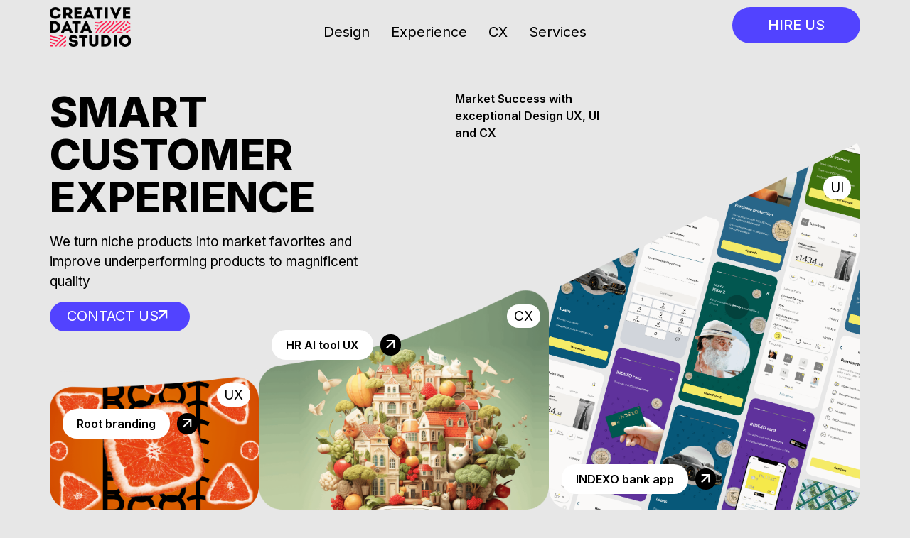

--- FILE ---
content_type: text/html; charset=UTF-8
request_url: https://www.creative-data.studio/en/
body_size: 16877
content:
<!DOCTYPE html>
<html lang="en-US">
<head>
	<meta charset="UTF-8" />
	<meta name="viewport" content="width=device-width, initial-scale=1" />
	<link rel="profile" href="http://gmpg.org/xfn/11" />
	<link rel="pingback" href="https://www.creative-data.studio/xmlrpc.php" />
	<meta name='robots' content='index, follow, max-image-preview:large, max-snippet:-1, max-video-preview:-1' />
<link rel="alternate" href="https://www.creative-data.studio/en/" hreflang="en" />
<link rel="alternate" href="https://www.creative-data.studio/sv/" hreflang="sv" />
<link rel="alternate" href="https://www.creative-data.studio/" hreflang="x-default" />

	<!-- This site is optimized with the Yoast SEO plugin v23.1 - https://yoast.com/wordpress/plugins/seo/ -->
	<title>Creative, Data-Driven CX, UX and UI design - Creative Data Studio</title>
	<meta name="description" content="Optimize your business processes and craft beautiful, user-friendly UI designs that drive results. We do everuthing on CX, UX, UI and design." />
	<link rel="canonical" href="https://www.creative-data.studio/en/" />
	<meta property="og:locale" content="en_US" />
	<meta property="og:locale:alternate" content="sv_SE" />
	<meta property="og:type" content="website" />
	<meta property="og:title" content="Creative, Data-Driven CX, UX and UI design - Creative Data Studio" />
	<meta property="og:description" content="Optimize your business processes and craft beautiful, user-friendly UI designs that drive results. We do everuthing on CX, UX, UI and design." />
	<meta property="og:url" content="https://www.creative-data.studio/en/" />
	<meta property="og:site_name" content="Creative Data Studio" />
	<meta property="article:modified_time" content="2024-08-05T10:28:40+00:00" />
	<meta property="og:image" content="https://creative-data.studio/wp-content/uploads/2023/12/arrow-right-top-2.svg" />
	<meta name="twitter:card" content="summary_large_image" />
	<script type="application/ld+json" class="yoast-schema-graph">{"@context":"https://schema.org","@graph":[{"@type":"WebPage","@id":"https://www.creative-data.studio/en/","url":"https://www.creative-data.studio/en/","name":"Creative, Data-Driven CX, UX and UI design - Creative Data Studio","isPartOf":{"@id":"https://www.creative-data.studio/en/#website"},"primaryImageOfPage":{"@id":"https://www.creative-data.studio/en/#primaryimage"},"image":{"@id":"https://www.creative-data.studio/en/#primaryimage"},"thumbnailUrl":"https://creative-data.studio/wp-content/uploads/2023/12/arrow-right-top-2.svg","datePublished":"2023-10-02T15:12:39+00:00","dateModified":"2024-08-05T10:28:40+00:00","description":"Optimize your business processes and craft beautiful, user-friendly UI designs that drive results. We do everuthing on CX, UX, UI and design.","breadcrumb":{"@id":"https://www.creative-data.studio/en/#breadcrumb"},"inLanguage":"en-US","potentialAction":[{"@type":"ReadAction","target":["https://www.creative-data.studio/en/"]}]},{"@type":"ImageObject","inLanguage":"en-US","@id":"https://www.creative-data.studio/en/#primaryimage","url":"https://creative-data.studio/wp-content/uploads/2023/12/arrow-right-top-2.svg","contentUrl":"https://creative-data.studio/wp-content/uploads/2023/12/arrow-right-top-2.svg"},{"@type":"BreadcrumbList","@id":"https://www.creative-data.studio/en/#breadcrumb","itemListElement":[{"@type":"ListItem","position":1,"name":"Home"}]},{"@type":"WebSite","@id":"https://www.creative-data.studio/en/#website","url":"https://www.creative-data.studio/en/","name":"Creative Data Studio","description":"","potentialAction":[{"@type":"SearchAction","target":{"@type":"EntryPoint","urlTemplate":"https://www.creative-data.studio/en/?s={search_term_string}"},"query-input":"required name=search_term_string"}],"inLanguage":"en-US"}]}</script>
	<!-- / Yoast SEO plugin. -->


<link rel='dns-prefetch' href='//www.creative-data.studio' />
<link rel="alternate" title="oEmbed (JSON)" type="application/json+oembed" href="https://www.creative-data.studio/wp-json/oembed/1.0/embed?url=https%3A%2F%2Fwww.creative-data.studio%2Fen%2F" />
<link rel="alternate" title="oEmbed (XML)" type="text/xml+oembed" href="https://www.creative-data.studio/wp-json/oembed/1.0/embed?url=https%3A%2F%2Fwww.creative-data.studio%2Fen%2F&#038;format=xml" />
<style id='wp-img-auto-sizes-contain-inline-css'>
img:is([sizes=auto i],[sizes^="auto," i]){contain-intrinsic-size:3000px 1500px}
/*# sourceURL=wp-img-auto-sizes-contain-inline-css */
</style>
<link rel='stylesheet' id='hfe-widgets-style-css' href='https://www.creative-data.studio/wp-content/plugins/header-footer-elementor/inc/widgets-css/frontend.css?ver=1.6.42' media='all' />
<style id='wp-emoji-styles-inline-css'>

	img.wp-smiley, img.emoji {
		display: inline !important;
		border: none !important;
		box-shadow: none !important;
		height: 1em !important;
		width: 1em !important;
		margin: 0 0.07em !important;
		vertical-align: -0.1em !important;
		background: none !important;
		padding: 0 !important;
	}
/*# sourceURL=wp-emoji-styles-inline-css */
</style>
<style id='classic-theme-styles-inline-css'>
/*! This file is auto-generated */
.wp-block-button__link{color:#fff;background-color:#32373c;border-radius:9999px;box-shadow:none;text-decoration:none;padding:calc(.667em + 2px) calc(1.333em + 2px);font-size:1.125em}.wp-block-file__button{background:#32373c;color:#fff;text-decoration:none}
/*# sourceURL=/wp-includes/css/classic-themes.min.css */
</style>
<link rel='stylesheet' id='contact-form-7-css' href='https://www.creative-data.studio/wp-content/plugins/contact-form-7/includes/css/styles.css?ver=5.9.7' media='all' />
<link rel='stylesheet' id='theme.css-css' href='https://www.creative-data.studio/wp-content/plugins/popup-builder/public/css/theme.css?ver=4.3.3' media='all' />
<link rel='stylesheet' id='hfe-style-css' href='https://www.creative-data.studio/wp-content/plugins/header-footer-elementor/assets/css/header-footer-elementor.css?ver=1.6.42' media='all' />
<link rel='stylesheet' id='elementor-frontend-css' href='https://www.creative-data.studio/wp-content/plugins/elementor/assets/css/frontend.min.css?ver=3.24.6' media='all' />
<link rel='stylesheet' id='swiper-css' href='https://www.creative-data.studio/wp-content/plugins/elementor/assets/lib/swiper/v8/css/swiper.min.css?ver=8.4.5' media='all' />
<link rel='stylesheet' id='e-swiper-css' href='https://www.creative-data.studio/wp-content/plugins/elementor/assets/css/conditionals/e-swiper.min.css?ver=3.24.6' media='all' />
<link rel='stylesheet' id='elementor-post-17-css' href='https://www.creative-data.studio/wp-content/uploads/elementor/css/post-17.css?ver=1728552707' media='all' />
<link rel='stylesheet' id='widget-heading-css' href='https://www.creative-data.studio/wp-content/plugins/elementor/assets/css/widget-heading.min.css?ver=3.24.6' media='all' />
<link rel='stylesheet' id='widget-text-editor-css' href='https://www.creative-data.studio/wp-content/plugins/elementor/assets/css/widget-text-editor.min.css?ver=3.24.6' media='all' />
<link rel='stylesheet' id='e-shapes-css' href='https://www.creative-data.studio/wp-content/plugins/elementor/assets/css/conditionals/shapes.min.css?ver=3.24.6' media='all' />
<link rel='stylesheet' id='widget-image-css' href='https://www.creative-data.studio/wp-content/plugins/elementor/assets/css/widget-image.min.css?ver=3.24.6' media='all' />
<link rel='stylesheet' id='elementor-post-4150-css' href='https://www.creative-data.studio/wp-content/uploads/elementor/css/post-4150.css?ver=1728552743' media='all' />
<link rel='stylesheet' id='elementor-post-4381-css' href='https://www.creative-data.studio/wp-content/uploads/elementor/css/post-4381.css?ver=1728552743' media='all' />
<link rel='stylesheet' id='elementor-post-45-css' href='https://www.creative-data.studio/wp-content/uploads/elementor/css/post-45.css?ver=1728552743' media='all' />
<link rel='stylesheet' id='hello-elementor-css' href='https://www.creative-data.studio/wp-content/themes/hello-elementor/style.min.css?ver=3.0.1' media='all' />
<link rel='stylesheet' id='hello-elementor-theme-style-css' href='https://www.creative-data.studio/wp-content/themes/hello-elementor/theme.min.css?ver=3.0.1' media='all' />
<link rel='stylesheet' id='hello-elementor-header-footer-css' href='https://www.creative-data.studio/wp-content/themes/hello-elementor/header-footer.min.css?ver=3.0.1' media='all' />
<link rel='stylesheet' id='google-fonts-1-css' href='https://fonts.googleapis.com/css?family=Roboto%3A100%2C100italic%2C200%2C200italic%2C300%2C300italic%2C400%2C400italic%2C500%2C500italic%2C600%2C600italic%2C700%2C700italic%2C800%2C800italic%2C900%2C900italic%7CRoboto+Slab%3A100%2C100italic%2C200%2C200italic%2C300%2C300italic%2C400%2C400italic%2C500%2C500italic%2C600%2C600italic%2C700%2C700italic%2C800%2C800italic%2C900%2C900italic%7CInter%3A100%2C100italic%2C200%2C200italic%2C300%2C300italic%2C400%2C400italic%2C500%2C500italic%2C600%2C600italic%2C700%2C700italic%2C800%2C800italic%2C900%2C900italic%7CMontserrat%3A100%2C100italic%2C200%2C200italic%2C300%2C300italic%2C400%2C400italic%2C500%2C500italic%2C600%2C600italic%2C700%2C700italic%2C800%2C800italic%2C900%2C900italic&#038;display=swap&#038;ver=6.9' media='all' />
<link rel="preconnect" href="https://fonts.gstatic.com/" crossorigin><script src="https://www.creative-data.studio/wp-includes/js/jquery/jquery.min.js?ver=3.7.1" id="jquery-core-js"></script>
<script src="https://www.creative-data.studio/wp-includes/js/jquery/jquery-migrate.min.js?ver=3.4.1" id="jquery-migrate-js"></script>
<script id="Popup.js-js-before">
var sgpbPublicUrl = "https:\/\/www.creative-data.studio\/wp-content\/plugins\/popup-builder\/public\/";
var SGPB_JS_LOCALIZATION = {"imageSupportAlertMessage":"Only image files supported","pdfSupportAlertMessage":"Only pdf files supported","areYouSure":"Are you sure?","addButtonSpinner":"L","audioSupportAlertMessage":"Only audio files supported (e.g.: mp3, wav, m4a, ogg)","publishPopupBeforeElementor":"Please, publish the popup before starting to use Elementor with it!","publishPopupBeforeDivi":"Please, publish the popup before starting to use Divi Builder with it!","closeButtonAltText":"Close"};
//# sourceURL=Popup.js-js-before
</script>
<script src="https://www.creative-data.studio/wp-content/plugins/popup-builder/public/js/Popup.js?ver=4.3.3" id="Popup.js-js"></script>
<script src="https://www.creative-data.studio/wp-content/plugins/popup-builder/public/js/PopupConfig.js?ver=4.3.3" id="PopupConfig.js-js"></script>
<script id="PopupBuilder.js-js-before">
var SGPB_POPUP_PARAMS = {"popupTypeAgeRestriction":"ageRestriction","defaultThemeImages":{"1":"https:\/\/www.creative-data.studio\/wp-content\/plugins\/popup-builder\/public\/img\/theme_1\/close.png","2":"https:\/\/www.creative-data.studio\/wp-content\/plugins\/popup-builder\/public\/img\/theme_2\/close.png","3":"https:\/\/www.creative-data.studio\/wp-content\/plugins\/popup-builder\/public\/img\/theme_3\/close.png","5":"https:\/\/www.creative-data.studio\/wp-content\/plugins\/popup-builder\/public\/img\/theme_5\/close.png","6":"https:\/\/www.creative-data.studio\/wp-content\/plugins\/popup-builder\/public\/img\/theme_6\/close.png"},"homePageUrl":"https:\/\/www.creative-data.studio\/","isPreview":false,"convertedIdsReverse":[],"dontShowPopupExpireTime":365,"conditionalJsClasses":[],"disableAnalyticsGeneral":false};
var SGPB_JS_PACKAGES = {"packages":{"current":1,"free":1,"silver":2,"gold":3,"platinum":4},"extensions":{"geo-targeting":false,"advanced-closing":false}};
var SGPB_JS_PARAMS = {"ajaxUrl":"https:\/\/www.creative-data.studio\/wp-admin\/admin-ajax.php","nonce":"03f3e81089"};
//# sourceURL=PopupBuilder.js-js-before
</script>
<script src="https://www.creative-data.studio/wp-content/plugins/popup-builder/public/js/PopupBuilder.js?ver=4.3.3" id="PopupBuilder.js-js"></script>
<link rel="https://api.w.org/" href="https://www.creative-data.studio/wp-json/" /><link rel="alternate" title="JSON" type="application/json" href="https://www.creative-data.studio/wp-json/wp/v2/pages/4150" /><link rel="EditURI" type="application/rsd+xml" title="RSD" href="https://www.creative-data.studio/xmlrpc.php?rsd" />
<meta name="generator" content="WordPress 6.9" />
<link rel='shortlink' href='https://www.creative-data.studio/' />

		<!-- GA Google Analytics @ https://m0n.co/ga -->
		<script async src="https://www.googletagmanager.com/gtag/js?id=G-L6XD2LQ8GJ"></script>
		<script>
			window.dataLayer = window.dataLayer || [];
			function gtag(){dataLayer.push(arguments);}
			gtag('js', new Date());
			gtag('config', 'G-L6XD2LQ8GJ');
		</script>

	<meta name="generator" content="Elementor 3.24.6; features: e_font_icon_svg, additional_custom_breakpoints; settings: css_print_method-external, google_font-enabled, font_display-swap">
			<style>
				.e-con.e-parent:nth-of-type(n+4):not(.e-lazyloaded):not(.e-no-lazyload),
				.e-con.e-parent:nth-of-type(n+4):not(.e-lazyloaded):not(.e-no-lazyload) * {
					background-image: none !important;
				}
				@media screen and (max-height: 1024px) {
					.e-con.e-parent:nth-of-type(n+3):not(.e-lazyloaded):not(.e-no-lazyload),
					.e-con.e-parent:nth-of-type(n+3):not(.e-lazyloaded):not(.e-no-lazyload) * {
						background-image: none !important;
					}
				}
				@media screen and (max-height: 640px) {
					.e-con.e-parent:nth-of-type(n+2):not(.e-lazyloaded):not(.e-no-lazyload),
					.e-con.e-parent:nth-of-type(n+2):not(.e-lazyloaded):not(.e-no-lazyload) * {
						background-image: none !important;
					}
				}
			</style>
			<link rel="icon" href="https://www.creative-data.studio/wp-content/uploads/2024/02/cropped-FAVICON.png" sizes="32x32" />
<link rel="icon" href="https://www.creative-data.studio/wp-content/uploads/2024/02/cropped-FAVICON.png" sizes="192x192" />
<link rel="apple-touch-icon" href="https://www.creative-data.studio/wp-content/uploads/2024/02/cropped-FAVICON.png" />
<meta name="msapplication-TileImage" content="https://www.creative-data.studio/wp-content/uploads/2024/02/cropped-FAVICON.png" />
		<style id="wp-custom-css">
			.highlight-a {background-color: var(--e-global-color-primary);}
.highlight-b {background-color: var(--e-global-color-secondary); color:white;}
.highlight-c {background-color: white;}
.link-a{color: var(--e-global-color-primary) !important;}
.link-b {color: var(--e-global-color-secondary) !important;}
.link-c {color: black !important;}
.link-d {color: white !important;}



.link-e {color: #cf385a !important;}
.link-f {color: #ddcf1d !important;}


.link-g {color: #2b1ec9 !important;}
.link-h {color: var(--e-global-color-text) !important;}




/* Contact form*/
* .sgpb-popup-builder-content-2518 h2 {margin: 0 0 2% 0;}
#wpcf7-f3228-o1 p label, #wpcf7-f4994-o1 p label {width:100%;}
#sg-popup-content-wrapper-2518 #wpcf7-f3228-o1 form.wpcf7-form p, #sg-popup-content-wrapper-5000 #wpcf7-f4994-o1 form.wpcf7-form p {margin-bottom: 3% !important;}
#wpcf7-f3228-o1 label span input, #wpcf7-f3228-o1 label span textarea {margin-top: 2%; border: 2px solid var(--e-global-color-secondary); outline: none; resize: none;}



#wpcf7-f3228-o1 form, #wpcf7-f4994-o1 form {margin-top: 4%;}
/*submit*/
#wpcf7-f3228-o1 .wpcf7-submit, #wpcf7-f4994-o1 .wpcf7-submit {float: right; color: var(--e-global-color-text);border: 2px solid var(--e-global-color-text);outline: none; text-transform: uppercase; border-radius: 30px; padding: 10px 30px; margin-right:60px;}

#wpcf7-f3228-o1 .wpcf7-submit:focus, #wpcf7-f4994-o1 .wpcf7-submit:focus {color: var(--e-global-color-text);border: 2px solid var(--e-global-color-text);outline: none; background-color:white;}

#wpcf7-f3228-o1 .wpcf7-submit:hover,#wpcf7-f4994-o1 .wpcf7-submit:hover {background-color: var(--e-global-color-text);color: white;}

.wpcf7-response-output {
width: 50%;
margin-top: -65px !important;}



* .elementor-button-icon svg {
	vertical-align: middle;
}

.text-background-a {background: white; border-radius: 20px; padding: 5px 20px; display: inline-block;}

.text-background-b {background: white; border-radius: 20px; padding: 5px 10px;}


body.home {background: #e7e7e7;}
.page-id-5425 {background:#EFEFEF}


.background-svg {background: black; border-radius: 100px; padding: 5px 8px; margin-left: 10px;}


.single-post h1 {margin-top: calc(3% + 20px); margin-bottom: 4%;}

.single-post footer {margin-top: 5%;}


@media only screen and (max-width: 769px) {
	
.wpcf7-response-output {
	width: 97%;
	margin-top: 30px !important;
	font-size:12px;
}
#wpcf7-f4994-o1 .wpcf7-submit, #wpcf7-f3228-o1 .wpcf7-submit {
	margin-right:0px;
}
}

/*Case study*/
.root-rebranding-hero-container {
	backdrop-filter: blur(10px);
}

/*Root Desktop*/
.root-numbered-list{
font-family: Montserrat;
font-size: 200px;
font-weight: 600;
line-height: 150px;
text-align: right;
}
/*Root Tablet*/
@media only screen and (max-width: 1024px) {
.root-numbered-list{
font-family: Montserrat;
font-size: 150px;
font-weight: 600;
line-height: 100px;
text-align: right;
}
}

/*Root Mobile*/
@media only screen and (max-width: 767px) {
.root-numbered-list{
font-family: Montserrat;
font-size: 100px;
font-weight: 600;
line-height: 60px;
text-align: right;
}
}		</style>
		<style id='global-styles-inline-css'>
:root{--wp--preset--aspect-ratio--square: 1;--wp--preset--aspect-ratio--4-3: 4/3;--wp--preset--aspect-ratio--3-4: 3/4;--wp--preset--aspect-ratio--3-2: 3/2;--wp--preset--aspect-ratio--2-3: 2/3;--wp--preset--aspect-ratio--16-9: 16/9;--wp--preset--aspect-ratio--9-16: 9/16;--wp--preset--color--black: #000000;--wp--preset--color--cyan-bluish-gray: #abb8c3;--wp--preset--color--white: #ffffff;--wp--preset--color--pale-pink: #f78da7;--wp--preset--color--vivid-red: #cf2e2e;--wp--preset--color--luminous-vivid-orange: #ff6900;--wp--preset--color--luminous-vivid-amber: #fcb900;--wp--preset--color--light-green-cyan: #7bdcb5;--wp--preset--color--vivid-green-cyan: #00d084;--wp--preset--color--pale-cyan-blue: #8ed1fc;--wp--preset--color--vivid-cyan-blue: #0693e3;--wp--preset--color--vivid-purple: #9b51e0;--wp--preset--gradient--vivid-cyan-blue-to-vivid-purple: linear-gradient(135deg,rgb(6,147,227) 0%,rgb(155,81,224) 100%);--wp--preset--gradient--light-green-cyan-to-vivid-green-cyan: linear-gradient(135deg,rgb(122,220,180) 0%,rgb(0,208,130) 100%);--wp--preset--gradient--luminous-vivid-amber-to-luminous-vivid-orange: linear-gradient(135deg,rgb(252,185,0) 0%,rgb(255,105,0) 100%);--wp--preset--gradient--luminous-vivid-orange-to-vivid-red: linear-gradient(135deg,rgb(255,105,0) 0%,rgb(207,46,46) 100%);--wp--preset--gradient--very-light-gray-to-cyan-bluish-gray: linear-gradient(135deg,rgb(238,238,238) 0%,rgb(169,184,195) 100%);--wp--preset--gradient--cool-to-warm-spectrum: linear-gradient(135deg,rgb(74,234,220) 0%,rgb(151,120,209) 20%,rgb(207,42,186) 40%,rgb(238,44,130) 60%,rgb(251,105,98) 80%,rgb(254,248,76) 100%);--wp--preset--gradient--blush-light-purple: linear-gradient(135deg,rgb(255,206,236) 0%,rgb(152,150,240) 100%);--wp--preset--gradient--blush-bordeaux: linear-gradient(135deg,rgb(254,205,165) 0%,rgb(254,45,45) 50%,rgb(107,0,62) 100%);--wp--preset--gradient--luminous-dusk: linear-gradient(135deg,rgb(255,203,112) 0%,rgb(199,81,192) 50%,rgb(65,88,208) 100%);--wp--preset--gradient--pale-ocean: linear-gradient(135deg,rgb(255,245,203) 0%,rgb(182,227,212) 50%,rgb(51,167,181) 100%);--wp--preset--gradient--electric-grass: linear-gradient(135deg,rgb(202,248,128) 0%,rgb(113,206,126) 100%);--wp--preset--gradient--midnight: linear-gradient(135deg,rgb(2,3,129) 0%,rgb(40,116,252) 100%);--wp--preset--font-size--small: 13px;--wp--preset--font-size--medium: 20px;--wp--preset--font-size--large: 36px;--wp--preset--font-size--x-large: 42px;--wp--preset--spacing--20: 0.44rem;--wp--preset--spacing--30: 0.67rem;--wp--preset--spacing--40: 1rem;--wp--preset--spacing--50: 1.5rem;--wp--preset--spacing--60: 2.25rem;--wp--preset--spacing--70: 3.38rem;--wp--preset--spacing--80: 5.06rem;--wp--preset--shadow--natural: 6px 6px 9px rgba(0, 0, 0, 0.2);--wp--preset--shadow--deep: 12px 12px 50px rgba(0, 0, 0, 0.4);--wp--preset--shadow--sharp: 6px 6px 0px rgba(0, 0, 0, 0.2);--wp--preset--shadow--outlined: 6px 6px 0px -3px rgb(255, 255, 255), 6px 6px rgb(0, 0, 0);--wp--preset--shadow--crisp: 6px 6px 0px rgb(0, 0, 0);}:where(.is-layout-flex){gap: 0.5em;}:where(.is-layout-grid){gap: 0.5em;}body .is-layout-flex{display: flex;}.is-layout-flex{flex-wrap: wrap;align-items: center;}.is-layout-flex > :is(*, div){margin: 0;}body .is-layout-grid{display: grid;}.is-layout-grid > :is(*, div){margin: 0;}:where(.wp-block-columns.is-layout-flex){gap: 2em;}:where(.wp-block-columns.is-layout-grid){gap: 2em;}:where(.wp-block-post-template.is-layout-flex){gap: 1.25em;}:where(.wp-block-post-template.is-layout-grid){gap: 1.25em;}.has-black-color{color: var(--wp--preset--color--black) !important;}.has-cyan-bluish-gray-color{color: var(--wp--preset--color--cyan-bluish-gray) !important;}.has-white-color{color: var(--wp--preset--color--white) !important;}.has-pale-pink-color{color: var(--wp--preset--color--pale-pink) !important;}.has-vivid-red-color{color: var(--wp--preset--color--vivid-red) !important;}.has-luminous-vivid-orange-color{color: var(--wp--preset--color--luminous-vivid-orange) !important;}.has-luminous-vivid-amber-color{color: var(--wp--preset--color--luminous-vivid-amber) !important;}.has-light-green-cyan-color{color: var(--wp--preset--color--light-green-cyan) !important;}.has-vivid-green-cyan-color{color: var(--wp--preset--color--vivid-green-cyan) !important;}.has-pale-cyan-blue-color{color: var(--wp--preset--color--pale-cyan-blue) !important;}.has-vivid-cyan-blue-color{color: var(--wp--preset--color--vivid-cyan-blue) !important;}.has-vivid-purple-color{color: var(--wp--preset--color--vivid-purple) !important;}.has-black-background-color{background-color: var(--wp--preset--color--black) !important;}.has-cyan-bluish-gray-background-color{background-color: var(--wp--preset--color--cyan-bluish-gray) !important;}.has-white-background-color{background-color: var(--wp--preset--color--white) !important;}.has-pale-pink-background-color{background-color: var(--wp--preset--color--pale-pink) !important;}.has-vivid-red-background-color{background-color: var(--wp--preset--color--vivid-red) !important;}.has-luminous-vivid-orange-background-color{background-color: var(--wp--preset--color--luminous-vivid-orange) !important;}.has-luminous-vivid-amber-background-color{background-color: var(--wp--preset--color--luminous-vivid-amber) !important;}.has-light-green-cyan-background-color{background-color: var(--wp--preset--color--light-green-cyan) !important;}.has-vivid-green-cyan-background-color{background-color: var(--wp--preset--color--vivid-green-cyan) !important;}.has-pale-cyan-blue-background-color{background-color: var(--wp--preset--color--pale-cyan-blue) !important;}.has-vivid-cyan-blue-background-color{background-color: var(--wp--preset--color--vivid-cyan-blue) !important;}.has-vivid-purple-background-color{background-color: var(--wp--preset--color--vivid-purple) !important;}.has-black-border-color{border-color: var(--wp--preset--color--black) !important;}.has-cyan-bluish-gray-border-color{border-color: var(--wp--preset--color--cyan-bluish-gray) !important;}.has-white-border-color{border-color: var(--wp--preset--color--white) !important;}.has-pale-pink-border-color{border-color: var(--wp--preset--color--pale-pink) !important;}.has-vivid-red-border-color{border-color: var(--wp--preset--color--vivid-red) !important;}.has-luminous-vivid-orange-border-color{border-color: var(--wp--preset--color--luminous-vivid-orange) !important;}.has-luminous-vivid-amber-border-color{border-color: var(--wp--preset--color--luminous-vivid-amber) !important;}.has-light-green-cyan-border-color{border-color: var(--wp--preset--color--light-green-cyan) !important;}.has-vivid-green-cyan-border-color{border-color: var(--wp--preset--color--vivid-green-cyan) !important;}.has-pale-cyan-blue-border-color{border-color: var(--wp--preset--color--pale-cyan-blue) !important;}.has-vivid-cyan-blue-border-color{border-color: var(--wp--preset--color--vivid-cyan-blue) !important;}.has-vivid-purple-border-color{border-color: var(--wp--preset--color--vivid-purple) !important;}.has-vivid-cyan-blue-to-vivid-purple-gradient-background{background: var(--wp--preset--gradient--vivid-cyan-blue-to-vivid-purple) !important;}.has-light-green-cyan-to-vivid-green-cyan-gradient-background{background: var(--wp--preset--gradient--light-green-cyan-to-vivid-green-cyan) !important;}.has-luminous-vivid-amber-to-luminous-vivid-orange-gradient-background{background: var(--wp--preset--gradient--luminous-vivid-amber-to-luminous-vivid-orange) !important;}.has-luminous-vivid-orange-to-vivid-red-gradient-background{background: var(--wp--preset--gradient--luminous-vivid-orange-to-vivid-red) !important;}.has-very-light-gray-to-cyan-bluish-gray-gradient-background{background: var(--wp--preset--gradient--very-light-gray-to-cyan-bluish-gray) !important;}.has-cool-to-warm-spectrum-gradient-background{background: var(--wp--preset--gradient--cool-to-warm-spectrum) !important;}.has-blush-light-purple-gradient-background{background: var(--wp--preset--gradient--blush-light-purple) !important;}.has-blush-bordeaux-gradient-background{background: var(--wp--preset--gradient--blush-bordeaux) !important;}.has-luminous-dusk-gradient-background{background: var(--wp--preset--gradient--luminous-dusk) !important;}.has-pale-ocean-gradient-background{background: var(--wp--preset--gradient--pale-ocean) !important;}.has-electric-grass-gradient-background{background: var(--wp--preset--gradient--electric-grass) !important;}.has-midnight-gradient-background{background: var(--wp--preset--gradient--midnight) !important;}.has-small-font-size{font-size: var(--wp--preset--font-size--small) !important;}.has-medium-font-size{font-size: var(--wp--preset--font-size--medium) !important;}.has-large-font-size{font-size: var(--wp--preset--font-size--large) !important;}.has-x-large-font-size{font-size: var(--wp--preset--font-size--x-large) !important;}
/*# sourceURL=global-styles-inline-css */
</style>
<link rel='stylesheet' id='widget-icon-list-css' href='https://www.creative-data.studio/wp-content/plugins/elementor/assets/css/widget-icon-list.min.css?ver=3.24.6' media='all' />
</head>

<body class="home wp-singular page-template-default page page-id-4150 wp-theme-hello-elementor dpt ehf-header ehf-footer ehf-template-hello-elementor ehf-stylesheet-hello-elementor elementor-default elementor-kit-17 elementor-page elementor-page-4150">
<div id="page" class="hfeed site">

		<header id="masthead" itemscope="itemscope" itemtype="https://schema.org/WPHeader">
			<p class="main-title bhf-hidden" itemprop="headline"><a href="https://www.creative-data.studio" title="Creative Data Studio" rel="home">Creative Data Studio</a></p>
					<div data-elementor-type="wp-post" data-elementor-id="4381" class="elementor elementor-4381">
				<div class="elementor-element elementor-element-4dee520f e-flex e-con-boxed e-con e-parent" data-id="4dee520f" data-element_type="container">
					<div class="e-con-inner">
		<div class="elementor-element elementor-element-4d7d46eb e-con-full e-flex e-con e-child" data-id="4d7d46eb" data-element_type="container">
				<div class="elementor-element elementor-element-7c7febdb elementor-widget elementor-widget-site-logo" data-id="7c7febdb" data-element_type="widget" data-settings="{&quot;align&quot;:&quot;left&quot;,&quot;width&quot;:{&quot;unit&quot;:&quot;%&quot;,&quot;size&quot;:71,&quot;sizes&quot;:[]},&quot;space&quot;:{&quot;unit&quot;:&quot;%&quot;,&quot;size&quot;:40,&quot;sizes&quot;:[]},&quot;width_mobile&quot;:{&quot;unit&quot;:&quot;%&quot;,&quot;size&quot;:100,&quot;sizes&quot;:[]},&quot;space_mobile&quot;:{&quot;unit&quot;:&quot;%&quot;,&quot;size&quot;:100,&quot;sizes&quot;:[]},&quot;width_tablet&quot;:{&quot;unit&quot;:&quot;%&quot;,&quot;size&quot;:&quot;&quot;,&quot;sizes&quot;:[]},&quot;space_tablet&quot;:{&quot;unit&quot;:&quot;%&quot;,&quot;size&quot;:&quot;&quot;,&quot;sizes&quot;:[]},&quot;image_border_radius&quot;:{&quot;unit&quot;:&quot;px&quot;,&quot;top&quot;:&quot;&quot;,&quot;right&quot;:&quot;&quot;,&quot;bottom&quot;:&quot;&quot;,&quot;left&quot;:&quot;&quot;,&quot;isLinked&quot;:true},&quot;image_border_radius_tablet&quot;:{&quot;unit&quot;:&quot;px&quot;,&quot;top&quot;:&quot;&quot;,&quot;right&quot;:&quot;&quot;,&quot;bottom&quot;:&quot;&quot;,&quot;left&quot;:&quot;&quot;,&quot;isLinked&quot;:true},&quot;image_border_radius_mobile&quot;:{&quot;unit&quot;:&quot;px&quot;,&quot;top&quot;:&quot;&quot;,&quot;right&quot;:&quot;&quot;,&quot;bottom&quot;:&quot;&quot;,&quot;left&quot;:&quot;&quot;,&quot;isLinked&quot;:true},&quot;caption_padding&quot;:{&quot;unit&quot;:&quot;px&quot;,&quot;top&quot;:&quot;&quot;,&quot;right&quot;:&quot;&quot;,&quot;bottom&quot;:&quot;&quot;,&quot;left&quot;:&quot;&quot;,&quot;isLinked&quot;:true},&quot;caption_padding_tablet&quot;:{&quot;unit&quot;:&quot;px&quot;,&quot;top&quot;:&quot;&quot;,&quot;right&quot;:&quot;&quot;,&quot;bottom&quot;:&quot;&quot;,&quot;left&quot;:&quot;&quot;,&quot;isLinked&quot;:true},&quot;caption_padding_mobile&quot;:{&quot;unit&quot;:&quot;px&quot;,&quot;top&quot;:&quot;&quot;,&quot;right&quot;:&quot;&quot;,&quot;bottom&quot;:&quot;&quot;,&quot;left&quot;:&quot;&quot;,&quot;isLinked&quot;:true},&quot;caption_space&quot;:{&quot;unit&quot;:&quot;px&quot;,&quot;size&quot;:0,&quot;sizes&quot;:[]},&quot;caption_space_tablet&quot;:{&quot;unit&quot;:&quot;px&quot;,&quot;size&quot;:&quot;&quot;,&quot;sizes&quot;:[]},&quot;caption_space_mobile&quot;:{&quot;unit&quot;:&quot;px&quot;,&quot;size&quot;:&quot;&quot;,&quot;sizes&quot;:[]}}" data-widget_type="site-logo.default">
				<div class="elementor-widget-container">
					<div class="hfe-site-logo">
													<a data-elementor-open-lightbox=""  class='elementor-clickable' href="https://www.creative-data.studio">
							<div class="hfe-site-logo-set">           
				<div class="hfe-site-logo-container">
									<img class="hfe-site-logo-img elementor-animation-"  src="https://www.creative-data.studio/wp-content/uploads/2023/10/Creative-Data-Studio_logo.png" alt="default-logo"/>
				</div>
			</div>
							</a>
						</div>  
					</div>
				</div>
				</div>
		<div class="elementor-element elementor-element-16a66254 e-con-full e-flex e-con e-child" data-id="16a66254" data-element_type="container">
				<div class="elementor-element elementor-element-359ceeaf hfe-nav-menu__align-center elementor-widget__width-initial hfe-submenu-icon-arrow hfe-submenu-animation-none hfe-link-redirect-child hfe-nav-menu__breakpoint-tablet elementor-widget elementor-widget-navigation-menu" data-id="359ceeaf" data-element_type="widget" data-settings="{&quot;toggle_border_width_mobile&quot;:{&quot;unit&quot;:&quot;px&quot;,&quot;size&quot;:0,&quot;sizes&quot;:[]},&quot;toggle_border_radius_mobile&quot;:{&quot;unit&quot;:&quot;px&quot;,&quot;size&quot;:8,&quot;sizes&quot;:[]},&quot;padding_horizontal_menu_item&quot;:{&quot;unit&quot;:&quot;px&quot;,&quot;size&quot;:15,&quot;sizes&quot;:[]},&quot;padding_horizontal_menu_item_tablet&quot;:{&quot;unit&quot;:&quot;px&quot;,&quot;size&quot;:&quot;&quot;,&quot;sizes&quot;:[]},&quot;padding_horizontal_menu_item_mobile&quot;:{&quot;unit&quot;:&quot;px&quot;,&quot;size&quot;:&quot;&quot;,&quot;sizes&quot;:[]},&quot;padding_vertical_menu_item&quot;:{&quot;unit&quot;:&quot;px&quot;,&quot;size&quot;:15,&quot;sizes&quot;:[]},&quot;padding_vertical_menu_item_tablet&quot;:{&quot;unit&quot;:&quot;px&quot;,&quot;size&quot;:&quot;&quot;,&quot;sizes&quot;:[]},&quot;padding_vertical_menu_item_mobile&quot;:{&quot;unit&quot;:&quot;px&quot;,&quot;size&quot;:&quot;&quot;,&quot;sizes&quot;:[]},&quot;menu_space_between&quot;:{&quot;unit&quot;:&quot;px&quot;,&quot;size&quot;:&quot;&quot;,&quot;sizes&quot;:[]},&quot;menu_space_between_tablet&quot;:{&quot;unit&quot;:&quot;px&quot;,&quot;size&quot;:&quot;&quot;,&quot;sizes&quot;:[]},&quot;menu_space_between_mobile&quot;:{&quot;unit&quot;:&quot;px&quot;,&quot;size&quot;:&quot;&quot;,&quot;sizes&quot;:[]},&quot;menu_row_space&quot;:{&quot;unit&quot;:&quot;px&quot;,&quot;size&quot;:&quot;&quot;,&quot;sizes&quot;:[]},&quot;menu_row_space_tablet&quot;:{&quot;unit&quot;:&quot;px&quot;,&quot;size&quot;:&quot;&quot;,&quot;sizes&quot;:[]},&quot;menu_row_space_mobile&quot;:{&quot;unit&quot;:&quot;px&quot;,&quot;size&quot;:&quot;&quot;,&quot;sizes&quot;:[]},&quot;dropdown_border_radius&quot;:{&quot;unit&quot;:&quot;px&quot;,&quot;top&quot;:&quot;&quot;,&quot;right&quot;:&quot;&quot;,&quot;bottom&quot;:&quot;&quot;,&quot;left&quot;:&quot;&quot;,&quot;isLinked&quot;:true},&quot;dropdown_border_radius_tablet&quot;:{&quot;unit&quot;:&quot;px&quot;,&quot;top&quot;:&quot;&quot;,&quot;right&quot;:&quot;&quot;,&quot;bottom&quot;:&quot;&quot;,&quot;left&quot;:&quot;&quot;,&quot;isLinked&quot;:true},&quot;dropdown_border_radius_mobile&quot;:{&quot;unit&quot;:&quot;px&quot;,&quot;top&quot;:&quot;&quot;,&quot;right&quot;:&quot;&quot;,&quot;bottom&quot;:&quot;&quot;,&quot;left&quot;:&quot;&quot;,&quot;isLinked&quot;:true},&quot;width_dropdown_item&quot;:{&quot;unit&quot;:&quot;px&quot;,&quot;size&quot;:&quot;220&quot;,&quot;sizes&quot;:[]},&quot;width_dropdown_item_tablet&quot;:{&quot;unit&quot;:&quot;px&quot;,&quot;size&quot;:&quot;&quot;,&quot;sizes&quot;:[]},&quot;width_dropdown_item_mobile&quot;:{&quot;unit&quot;:&quot;px&quot;,&quot;size&quot;:&quot;&quot;,&quot;sizes&quot;:[]},&quot;padding_horizontal_dropdown_item&quot;:{&quot;unit&quot;:&quot;px&quot;,&quot;size&quot;:&quot;&quot;,&quot;sizes&quot;:[]},&quot;padding_horizontal_dropdown_item_tablet&quot;:{&quot;unit&quot;:&quot;px&quot;,&quot;size&quot;:&quot;&quot;,&quot;sizes&quot;:[]},&quot;padding_horizontal_dropdown_item_mobile&quot;:{&quot;unit&quot;:&quot;px&quot;,&quot;size&quot;:&quot;&quot;,&quot;sizes&quot;:[]},&quot;padding_vertical_dropdown_item&quot;:{&quot;unit&quot;:&quot;px&quot;,&quot;size&quot;:15,&quot;sizes&quot;:[]},&quot;padding_vertical_dropdown_item_tablet&quot;:{&quot;unit&quot;:&quot;px&quot;,&quot;size&quot;:&quot;&quot;,&quot;sizes&quot;:[]},&quot;padding_vertical_dropdown_item_mobile&quot;:{&quot;unit&quot;:&quot;px&quot;,&quot;size&quot;:&quot;&quot;,&quot;sizes&quot;:[]},&quot;distance_from_menu&quot;:{&quot;unit&quot;:&quot;px&quot;,&quot;size&quot;:&quot;&quot;,&quot;sizes&quot;:[]},&quot;distance_from_menu_tablet&quot;:{&quot;unit&quot;:&quot;px&quot;,&quot;size&quot;:&quot;&quot;,&quot;sizes&quot;:[]},&quot;distance_from_menu_mobile&quot;:{&quot;unit&quot;:&quot;px&quot;,&quot;size&quot;:&quot;&quot;,&quot;sizes&quot;:[]},&quot;toggle_size&quot;:{&quot;unit&quot;:&quot;px&quot;,&quot;size&quot;:&quot;&quot;,&quot;sizes&quot;:[]},&quot;toggle_size_tablet&quot;:{&quot;unit&quot;:&quot;px&quot;,&quot;size&quot;:&quot;&quot;,&quot;sizes&quot;:[]},&quot;toggle_size_mobile&quot;:{&quot;unit&quot;:&quot;px&quot;,&quot;size&quot;:&quot;&quot;,&quot;sizes&quot;:[]},&quot;toggle_border_width&quot;:{&quot;unit&quot;:&quot;px&quot;,&quot;size&quot;:&quot;&quot;,&quot;sizes&quot;:[]},&quot;toggle_border_width_tablet&quot;:{&quot;unit&quot;:&quot;px&quot;,&quot;size&quot;:&quot;&quot;,&quot;sizes&quot;:[]},&quot;toggle_border_radius&quot;:{&quot;unit&quot;:&quot;px&quot;,&quot;size&quot;:&quot;&quot;,&quot;sizes&quot;:[]},&quot;toggle_border_radius_tablet&quot;:{&quot;unit&quot;:&quot;px&quot;,&quot;size&quot;:&quot;&quot;,&quot;sizes&quot;:[]}}" data-widget_type="navigation-menu.default">
				<div class="elementor-widget-container">
						<div class="hfe-nav-menu hfe-layout-horizontal hfe-nav-menu-layout horizontal hfe-pointer__none" data-layout="horizontal">
				<div role="button" class="hfe-nav-menu__toggle elementor-clickable">
					<span class="screen-reader-text">Menu</span>
					<div class="hfe-nav-menu-icon">
						<svg aria-hidden="true"  class="e-font-icon-svg e-fas-align-justify" viewBox="0 0 448 512" xmlns="http://www.w3.org/2000/svg"><path d="M432 416H16a16 16 0 0 0-16 16v32a16 16 0 0 0 16 16h416a16 16 0 0 0 16-16v-32a16 16 0 0 0-16-16zm0-128H16a16 16 0 0 0-16 16v32a16 16 0 0 0 16 16h416a16 16 0 0 0 16-16v-32a16 16 0 0 0-16-16zm0-128H16a16 16 0 0 0-16 16v32a16 16 0 0 0 16 16h416a16 16 0 0 0 16-16v-32a16 16 0 0 0-16-16zm0-128H16A16 16 0 0 0 0 48v32a16 16 0 0 0 16 16h416a16 16 0 0 0 16-16V48a16 16 0 0 0-16-16z"></path></svg>					</div>
				</div>
				<nav class="hfe-nav-menu__layout-horizontal hfe-nav-menu__submenu-arrow" data-toggle-icon="&lt;svg aria-hidden=&quot;true&quot; tabindex=&quot;0&quot; class=&quot;e-font-icon-svg e-fas-align-justify&quot; viewBox=&quot;0 0 448 512&quot; xmlns=&quot;http://www.w3.org/2000/svg&quot;&gt;&lt;path d=&quot;M432 416H16a16 16 0 0 0-16 16v32a16 16 0 0 0 16 16h416a16 16 0 0 0 16-16v-32a16 16 0 0 0-16-16zm0-128H16a16 16 0 0 0-16 16v32a16 16 0 0 0 16 16h416a16 16 0 0 0 16-16v-32a16 16 0 0 0-16-16zm0-128H16a16 16 0 0 0-16 16v32a16 16 0 0 0 16 16h416a16 16 0 0 0 16-16v-32a16 16 0 0 0-16-16zm0-128H16A16 16 0 0 0 0 48v32a16 16 0 0 0 16 16h416a16 16 0 0 0 16-16V48a16 16 0 0 0-16-16z&quot;&gt;&lt;/path&gt;&lt;/svg&gt;" data-close-icon="&lt;svg aria-hidden=&quot;true&quot; tabindex=&quot;0&quot; class=&quot;e-font-icon-svg e-far-window-close&quot; viewBox=&quot;0 0 512 512&quot; xmlns=&quot;http://www.w3.org/2000/svg&quot;&gt;&lt;path d=&quot;M464 32H48C21.5 32 0 53.5 0 80v352c0 26.5 21.5 48 48 48h416c26.5 0 48-21.5 48-48V80c0-26.5-21.5-48-48-48zm0 394c0 3.3-2.7 6-6 6H54c-3.3 0-6-2.7-6-6V86c0-3.3 2.7-6 6-6h404c3.3 0 6 2.7 6 6v340zM356.5 194.6L295.1 256l61.4 61.4c4.6 4.6 4.6 12.1 0 16.8l-22.3 22.3c-4.6 4.6-12.1 4.6-16.8 0L256 295.1l-61.4 61.4c-4.6 4.6-12.1 4.6-16.8 0l-22.3-22.3c-4.6-4.6-4.6-12.1 0-16.8l61.4-61.4-61.4-61.4c-4.6-4.6-4.6-12.1 0-16.8l22.3-22.3c4.6-4.6 12.1-4.6 16.8 0l61.4 61.4 61.4-61.4c4.6-4.6 12.1-4.6 16.8 0l22.3 22.3c4.7 4.6 4.7 12.1 0 16.8z&quot;&gt;&lt;/path&gt;&lt;/svg&gt;" data-full-width="yes">
					<ul id="menu-1-359ceeaf" class="hfe-nav-menu"><li id="menu-item-4145" class="menu-item menu-item-type-custom menu-item-object-custom parent hfe-creative-menu"><a href="https://www.creative-data.studio/en/service/design/" class = "hfe-menu-item">Design</a></li>
<li id="menu-item-4147" class="menu-item menu-item-type-custom menu-item-object-custom parent hfe-creative-menu"><a href="https://www.creative-data.studio/en/service/ux/" class = "hfe-menu-item">Experience</a></li>
<li id="menu-item-4148" class="menu-item menu-item-type-custom menu-item-object-custom parent hfe-creative-menu"><a href="https://www.creative-data.studio/en/service/cx/" class = "hfe-menu-item">CX</a></li>
<li id="menu-item-4149" class="menu-item menu-item-type-custom menu-item-object-custom parent hfe-creative-menu"><a href="https://www.creative-data.studio/en/service/" class = "hfe-menu-item">Services</a></li>
</ul> 
				</nav>
			</div>
					</div>
				</div>
				</div>
		<div class="elementor-element elementor-element-1e8d02f7 e-con-full e-flex e-con e-child" data-id="1e8d02f7" data-element_type="container">
				<div class="elementor-element elementor-element-4391bd32 elementor-align-right sg-popup-id-2518 elementor-widget elementor-widget-button" data-id="4391bd32" data-element_type="widget" data-widget_type="button.default">
				<div class="elementor-widget-container">
					<div class="elementor-button-wrapper">
			<a class="elementor-button elementor-button-link elementor-size-md" href="#">
						<span class="elementor-button-content-wrapper">
									<span class="elementor-button-text">Hire us</span>
					</span>
					</a>
		</div>
				</div>
				</div>
				</div>
					</div>
				</div>
				</div>
				</header>

	
<main id="content" class="site-main post-4150 page type-page status-publish hentry">

	
	<div class="page-content">
				<div data-elementor-type="wp-page" data-elementor-id="4150" class="elementor elementor-4150">
				<div class="elementor-element elementor-element-656bfd83 e-flex e-con-boxed e-con e-parent" data-id="656bfd83" data-element_type="container">
					<div class="e-con-inner">
		<div class="elementor-element elementor-element-b374ae1 e-flex e-con-boxed e-con e-child" data-id="b374ae1" data-element_type="container">
					<div class="e-con-inner">
				<div class="elementor-element elementor-element-6b7548f1 elementor-widget__width-initial elementor-widget elementor-widget-heading" data-id="6b7548f1" data-element_type="widget" data-widget_type="heading.default">
				<div class="elementor-widget-container">
			<h1 class="elementor-heading-title elementor-size-default">Smart customer experience</h1>		</div>
				</div>
				<div class="elementor-element elementor-element-3dd1357 elementor-widget__width-initial elementor-widget elementor-widget-text-editor" data-id="3dd1357" data-element_type="widget" data-widget_type="text-editor.default">
				<div class="elementor-widget-container">
							<p>Market Success with exceptional Design UX, UI and CX</p>						</div>
				</div>
					</div>
				</div>
				<div class="elementor-element elementor-element-19ce484 elementor-widget__width-initial elementor-widget elementor-widget-text-editor" data-id="19ce484" data-element_type="widget" data-widget_type="text-editor.default">
				<div class="elementor-widget-container">
							<p>We turn niche products into market favorites and improve underperforming products to magnificent quality</p>						</div>
				</div>
				<div class="elementor-element elementor-element-faf6ab2 elementor-mobile-align-justify sg-popup-id-2518 elementor-align-left elementor-widget elementor-widget-button" data-id="faf6ab2" data-element_type="widget" data-widget_type="button.default">
				<div class="elementor-widget-container">
					<div class="elementor-button-wrapper">
			<a class="elementor-button elementor-button-link elementor-size-xs" href="#">
						<span class="elementor-button-content-wrapper">
						<span class="elementor-button-icon">
				<svg xmlns="http://www.w3.org/2000/svg" xmlns:xlink="http://www.w3.org/1999/xlink" id="body_1" width="13" height="13"><g transform="matrix(0.8125 0 0 0.8125 0 0)"><path d="M12.7162 4.33576L1.95495 15.097L0.187184 13.3293L10.9485 2.56799L1.04897 2.56799L1.07107 0.0710222L15.2132 0.0710222L15.2132 14.2132L12.7162 14.2353L12.7162 4.33576z" stroke="none" fill="#FFFFFF" fill-rule="nonzero"></path></g></svg>			</span>
									<span class="elementor-button-text">Contact us</span>
					</span>
					</a>
		</div>
				</div>
				</div>
		<div class="elementor-element elementor-element-90eaeac e-flex e-con-boxed e-con e-child" data-id="90eaeac" data-element_type="container">
					<div class="e-con-inner">
		<div class="elementor-element elementor-element-00e3f69 e-con-full e-flex e-con e-child" data-id="00e3f69" data-element_type="container" data-settings="{&quot;background_background&quot;:&quot;classic&quot;,&quot;shape_divider_top&quot;:&quot;curve-asymmetrical&quot;}">
				<div class="elementor-shape elementor-shape-top" data-negative="false">
			<svg xmlns="http://www.w3.org/2000/svg" viewBox="0 0 1000 100" preserveAspectRatio="none">
	<path class="elementor-shape-fill" d="M0,0c0,0,0,6,0,6.7c0,18,240.2,93.6,615.2,92.6C989.8,98.5,1000,25,1000,6.7c0-0.7,0-6.7,0-6.7H0z"/>
</svg>		</div>
				<div class="elementor-element elementor-element-103da21 elementor-widget elementor-widget-html" data-id="103da21" data-element_type="widget" data-widget_type="html.default">
				<div class="elementor-widget-container">
			<span class = "text-background-b">UX</span>		</div>
				</div>
				<div class="elementor-element elementor-element-7e36788 elementor-widget elementor-widget-text-editor" data-id="7e36788" data-element_type="widget" data-widget_type="text-editor.default">
				<div class="elementor-widget-container">
							<p><span class="text-background-a">Root branding </span><span class="background-svg"><img decoding="async" class="alignnone size-full wp-image-3751" src="https://creative-data.studio/wp-content/uploads/2023/12/arrow-right-top-2.svg" alt="" width="13" height="13" /></span></p>						</div>
				</div>
				</div>
		<div class="elementor-element elementor-element-0e19e03 e-con-full e-flex e-con e-child" data-id="0e19e03" data-element_type="container" data-settings="{&quot;background_background&quot;:&quot;classic&quot;}">
				<div class="elementor-element elementor-element-e022dbd elementor-widget elementor-widget-html" data-id="e022dbd" data-element_type="widget" data-widget_type="html.default">
				<div class="elementor-widget-container">
			<span class = "text-background-b">CX</span>		</div>
				</div>
				<div class="elementor-element elementor-element-77fab88 elementor-widget elementor-widget-text-editor" data-id="77fab88" data-element_type="widget" data-widget_type="text-editor.default">
				<div class="elementor-widget-container">
							<p><span class="text-background-a">HR AI tool UX </span><span class="background-svg"><img decoding="async" class="alignnone size-full wp-image-3751" src="https://creative-data.studio/wp-content/uploads/2023/12/arrow-right-top-2.svg" alt="" width="13" height="13" /></span></p>						</div>
				</div>
				</div>
		<div class="elementor-element elementor-element-c779ce3 e-flex e-con-boxed e-con e-child" data-id="c779ce3" data-element_type="container" data-settings="{&quot;background_background&quot;:&quot;classic&quot;,&quot;shape_divider_top&quot;:&quot;tilt&quot;}">
					<div class="e-con-inner">
				<div class="elementor-shape elementor-shape-top" data-negative="false">
			<svg xmlns="http://www.w3.org/2000/svg" viewBox="0 0 1000 100" preserveAspectRatio="none">
	<path class="elementor-shape-fill" d="M0,6V0h1000v100L0,6z"/>
</svg>		</div>
				<div class="elementor-element elementor-element-13d9095 elementor-widget elementor-widget-html" data-id="13d9095" data-element_type="widget" data-widget_type="html.default">
				<div class="elementor-widget-container">
			<span class = "text-background-b">UI</span>		</div>
				</div>
				<div class="elementor-element elementor-element-807935f elementor-widget elementor-widget-text-editor" data-id="807935f" data-element_type="widget" data-widget_type="text-editor.default">
				<div class="elementor-widget-container">
							<p><span class="text-background-a">INDEXO bank app </span><span class="background-svg"><img decoding="async" class="alignnone size-full wp-image-3751" src="https://creative-data.studio/wp-content/uploads/2023/12/arrow-right-top-2.svg" alt="" width="13" height="13" /></span></p>						</div>
				</div>
					</div>
				</div>
					</div>
				</div>
		<div class="elementor-element elementor-element-91b5c2a e-flex e-con-boxed e-con e-child" data-id="91b5c2a" data-element_type="container">
					<div class="e-con-inner">
				<div class="elementor-element elementor-element-84d17f8 elementor-widget elementor-widget-button" data-id="84d17f8" data-element_type="widget" data-widget_type="button.default">
				<div class="elementor-widget-container">
					<div class="elementor-button-wrapper">
			<a class="elementor-button elementor-button-link elementor-size-sm" href="https://www.creative-data.studio/en/service/ux/">
						<span class="elementor-button-content-wrapper">
									<span class="elementor-button-text">UX</span>
					</span>
					</a>
		</div>
				</div>
				</div>
				<div class="elementor-element elementor-element-1c7d49c elementor-widget elementor-widget-button" data-id="1c7d49c" data-element_type="widget" data-widget_type="button.default">
				<div class="elementor-widget-container">
					<div class="elementor-button-wrapper">
			<a class="elementor-button elementor-button-link elementor-size-sm" href="https://www.creative-data.studio/en/service/cx/">
						<span class="elementor-button-content-wrapper">
									<span class="elementor-button-text">CX</span>
					</span>
					</a>
		</div>
				</div>
				</div>
				<div class="elementor-element elementor-element-2c53185 elementor-widget elementor-widget-button" data-id="2c53185" data-element_type="widget" data-widget_type="button.default">
				<div class="elementor-widget-container">
					<div class="elementor-button-wrapper">
			<a class="elementor-button elementor-button-link elementor-size-sm" href="https://www.creative-data.studio/en/service/process-optimization/">
						<span class="elementor-button-content-wrapper">
									<span class="elementor-button-text">Process</span>
					</span>
					</a>
		</div>
				</div>
				</div>
				<div class="elementor-element elementor-element-60ecf0d elementor-widget elementor-widget-button" data-id="60ecf0d" data-element_type="widget" data-widget_type="button.default">
				<div class="elementor-widget-container">
					<div class="elementor-button-wrapper">
			<a class="elementor-button elementor-button-link elementor-size-sm" href="https://www.creative-data.studio/en/service/design/">
						<span class="elementor-button-content-wrapper">
									<span class="elementor-button-text">Design</span>
					</span>
					</a>
		</div>
				</div>
				</div>
				<div class="elementor-element elementor-element-96ca6d4 elementor-widget elementor-widget-button" data-id="96ca6d4" data-element_type="widget" data-widget_type="button.default">
				<div class="elementor-widget-container">
					<div class="elementor-button-wrapper">
			<a class="elementor-button elementor-button-link elementor-size-sm" href="https://www.creative-data.studio/en/service/design/brand/">
						<span class="elementor-button-content-wrapper">
									<span class="elementor-button-text">Branding</span>
					</span>
					</a>
		</div>
				</div>
				</div>
				<div class="elementor-element elementor-element-f36bf30 elementor-widget elementor-widget-button" data-id="f36bf30" data-element_type="widget" data-widget_type="button.default">
				<div class="elementor-widget-container">
					<div class="elementor-button-wrapper">
			<a class="elementor-button elementor-button-link elementor-size-sm" href="https://www.creative-data.studio/en/service/ux/ui/">
						<span class="elementor-button-content-wrapper">
									<span class="elementor-button-text">UI</span>
					</span>
					</a>
		</div>
				</div>
				</div>
					</div>
				</div>
					</div>
				</div>
		<div class="elementor-element elementor-element-cc50627 e-flex e-con-boxed e-con e-parent" data-id="cc50627" data-element_type="container">
					<div class="e-con-inner">
		<div class="elementor-element elementor-element-cb0bc54 e-flex e-con-boxed e-con e-child" data-id="cb0bc54" data-element_type="container">
					<div class="e-con-inner">
				<div class="elementor-element elementor-element-1b15685 elementor-widget__width-initial elementor-widget elementor-widget-heading" data-id="1b15685" data-element_type="widget" data-widget_type="heading.default">
				<div class="elementor-widget-container">
			<h2 class="elementor-heading-title elementor-size-default">Cool stuff we made</h2>		</div>
				</div>
				<div class="elementor-element elementor-element-67bf356 elementor-widget__width-initial elementor-widget elementor-widget-text-editor" data-id="67bf356" data-element_type="widget" data-widget_type="text-editor.default">
				<div class="elementor-widget-container">
							<p>Check our cases that we have worked on ad are proud to showcase</p>						</div>
				</div>
					</div>
				</div>
		<div class="elementor-element elementor-element-a99ff32 e-flex e-con-boxed e-con e-child" data-id="a99ff32" data-element_type="container">
					<div class="e-con-inner">
		<div class="elementor-element elementor-element-52c0470 e-flex e-con-boxed e-con e-child" data-id="52c0470" data-element_type="container">
					<div class="e-con-inner">
		<div class="elementor-element elementor-element-2876cf1 e-con-full e-flex e-con e-child" data-id="2876cf1" data-element_type="container" data-settings="{&quot;background_background&quot;:&quot;classic&quot;}">
		<div class="elementor-element elementor-element-ebf362e e-flex e-con-boxed e-con e-child" data-id="ebf362e" data-element_type="container">
					<div class="e-con-inner">
				<div class="elementor-element elementor-element-43157a8 elementor-widget elementor-widget-heading" data-id="43157a8" data-element_type="widget" data-widget_type="heading.default">
				<div class="elementor-widget-container">
			<h3 class="elementor-heading-title elementor-size-default">UX</h3>		</div>
				</div>
				<div class="elementor-element elementor-element-7744880 elementor-widget elementor-widget-text-editor" data-id="7744880" data-element_type="widget" data-widget_type="text-editor.default">
				<div class="elementor-widget-container">
							<p>UX designs that prioritizes user satisfaction and engagement</p>						</div>
				</div>
					</div>
				</div>
				<div class="elementor-element elementor-element-c6f19f8 elementor-mobile-align-left sg-popup-id-2518 elementor-align-left elementor-widget elementor-widget-button" data-id="c6f19f8" data-element_type="widget" data-widget_type="button.default">
				<div class="elementor-widget-container">
					<div class="elementor-button-wrapper">
			<a class="elementor-button elementor-button-link elementor-size-xs" href="#">
						<span class="elementor-button-content-wrapper">
						<span class="elementor-button-icon">
				<svg xmlns="http://www.w3.org/2000/svg" xmlns:xlink="http://www.w3.org/1999/xlink" id="body_1" width="13" height="13"><g transform="matrix(0.8125 0 0 0.8125 0 0)"><path d="M12.7162 4.33576L1.95495 15.097L0.187184 13.3293L10.9485 2.56799L1.04897 2.56799L1.07107 0.0710222L15.2132 0.0710222L15.2132 14.2132L12.7162 14.2353L12.7162 4.33576z" stroke="none" fill="#FFFFFF" fill-rule="nonzero"></path></g></svg>			</span>
									<span class="elementor-button-text">Contact us</span>
					</span>
					</a>
		</div>
				</div>
				</div>
				</div>
		<div class="elementor-element elementor-element-a727567 e-con-full e-flex e-con e-child" data-id="a727567" data-element_type="container" data-settings="{&quot;background_background&quot;:&quot;classic&quot;}">
				<div class="elementor-element elementor-element-30c5c54 elementor-widget elementor-widget-html" data-id="30c5c54" data-element_type="widget" data-widget_type="html.default">
				<div class="elementor-widget-container">
			<span class = "text-background-b">UX</span>		</div>
				</div>
				<div class="elementor-element elementor-element-ee4eeb3 elementor-widget elementor-widget-text-editor" data-id="ee4eeb3" data-element_type="widget" data-widget_type="text-editor.default">
				<div class="elementor-widget-container">
							<p><span class="text-background-a">HR team building tool based on LLMs </span><span class="background-svg"><img decoding="async" class="alignnone size-full wp-image-3751" src="https://creative-data.studio/wp-content/uploads/2023/12/arrow-right-top-2.svg" alt="" width="13" height="13" /></span></p>						</div>
				</div>
				</div>
					</div>
				</div>
		<div class="elementor-element elementor-element-653e107 e-flex e-con-boxed e-con e-child" data-id="653e107" data-element_type="container">
					<div class="e-con-inner">
		<div class="elementor-element elementor-element-b247e43 e-flex e-con-boxed e-con e-child" data-id="b247e43" data-element_type="container">
					<div class="e-con-inner">
		<div class="elementor-element elementor-element-c756653 e-con-full e-flex e-con e-child" data-id="c756653" data-element_type="container" data-settings="{&quot;background_background&quot;:&quot;classic&quot;}">
				<div class="elementor-element elementor-element-53abc20 elementor-widget elementor-widget-html" data-id="53abc20" data-element_type="widget" data-widget_type="html.default">
				<div class="elementor-widget-container">
			<span class = "text-background-b">UX</span>		</div>
				</div>
				<div class="elementor-element elementor-element-82039b1 elementor-widget elementor-widget-text-editor" data-id="82039b1" data-element_type="widget" data-widget_type="text-editor.default">
				<div class="elementor-widget-container">
							<span class="text-background-a">INDEXO Mobile only banking app </span><span class="background-svg"><img decoding="async" class="alignnone size-full wp-image-3751" src="https://creative-data.studio/wp-content/uploads/2023/12/arrow-right-top-2.svg" alt="" width="13" height="13" /></span>						</div>
				</div>
				</div>
					</div>
				</div>
					</div>
				</div>
		<div class="elementor-element elementor-element-51ace6d e-flex e-con-boxed e-con e-child" data-id="51ace6d" data-element_type="container">
					<div class="e-con-inner">
		<div class="elementor-element elementor-element-d4b07a4 e-flex e-con-boxed e-con e-child" data-id="d4b07a4" data-element_type="container">
					<div class="e-con-inner">
		<div class="elementor-element elementor-element-e0b2fcc e-con-full e-flex e-con e-child" data-id="e0b2fcc" data-element_type="container" data-settings="{&quot;background_background&quot;:&quot;classic&quot;}">
				<div class="elementor-element elementor-element-f678faa elementor-widget elementor-widget-html" data-id="f678faa" data-element_type="widget" data-widget_type="html.default">
				<div class="elementor-widget-container">
			<span class = "text-background-b">UX</span>		</div>
				</div>
				<div class="elementor-element elementor-element-1bff7eb elementor-widget elementor-widget-text-editor" data-id="1bff7eb" data-element_type="widget" data-widget_type="text-editor.default">
				<div class="elementor-widget-container">
							<p><span class="text-background-a">AI/ML tool to analyze User Journey Map in call centers </span><span class="background-svg"><img decoding="async" class="alignnone size-full wp-image-3751" src="https://creative-data.studio/wp-content/uploads/2023/12/arrow-right-top-2.svg" alt="" width="13" height="13" /></span></p>						</div>
				</div>
				</div>
		<div class="elementor-element elementor-element-5e69f19 e-con-full e-flex e-con e-child" data-id="5e69f19" data-element_type="container" data-settings="{&quot;background_background&quot;:&quot;classic&quot;}">
				<div class="elementor-element elementor-element-e6b246a elementor-widget elementor-widget-html" data-id="e6b246a" data-element_type="widget" data-widget_type="html.default">
				<div class="elementor-widget-container">
			<span class = "text-background-b">UX</span>		</div>
				</div>
				<div class="elementor-element elementor-element-b53bdc1 elementor-widget elementor-widget-text-editor" data-id="b53bdc1" data-element_type="widget" data-widget_type="text-editor.default">
				<div class="elementor-widget-container">
							<p><span class="text-background-a">Self service food kiosk </span><span class="background-svg"><img decoding="async" class="alignnone size-full wp-image-3751" src="https://creative-data.studio/wp-content/uploads/2023/12/arrow-right-top-2.svg" alt="" width="13" height="13" /></span></p>						</div>
				</div>
				</div>
					</div>
				</div>
					</div>
				</div>
					</div>
				</div>
		<div class="elementor-element elementor-element-5da38c3 e-flex e-con-boxed e-con e-child" data-id="5da38c3" data-element_type="container">
					<div class="e-con-inner">
		<div class="elementor-element elementor-element-631c2a9 e-flex e-con-boxed e-con e-child" data-id="631c2a9" data-element_type="container">
					<div class="e-con-inner">
		<div class="elementor-element elementor-element-130cce5 e-con-full e-flex e-con e-child" data-id="130cce5" data-element_type="container" data-settings="{&quot;background_background&quot;:&quot;classic&quot;}">
		<div class="elementor-element elementor-element-6599822 e-flex e-con-boxed e-con e-child" data-id="6599822" data-element_type="container">
					<div class="e-con-inner">
				<div class="elementor-element elementor-element-1b0126d elementor-widget elementor-widget-heading" data-id="1b0126d" data-element_type="widget" data-widget_type="heading.default">
				<div class="elementor-widget-container">
			<h3 class="elementor-heading-title elementor-size-default">CX</h3>		</div>
				</div>
				<div class="elementor-element elementor-element-17505ed elementor-widget elementor-widget-text-editor" data-id="17505ed" data-element_type="widget" data-widget_type="text-editor.default">
				<div class="elementor-widget-container">
							<p>UX designs that prioritizes user satisfaction and engagement</p>						</div>
				</div>
					</div>
				</div>
				<div class="elementor-element elementor-element-0117681 elementor-mobile-align-left sg-popup-id-2518 elementor-align-left elementor-widget elementor-widget-button" data-id="0117681" data-element_type="widget" data-widget_type="button.default">
				<div class="elementor-widget-container">
					<div class="elementor-button-wrapper">
			<a class="elementor-button elementor-button-link elementor-size-xs" href="#">
						<span class="elementor-button-content-wrapper">
						<span class="elementor-button-icon">
				<svg xmlns="http://www.w3.org/2000/svg" xmlns:xlink="http://www.w3.org/1999/xlink" id="body_1" width="13" height="13"><g transform="matrix(0.8125 0 0 0.8125 0 0)"><path d="M12.7162 4.33576L1.95495 15.097L0.187184 13.3293L10.9485 2.56799L1.04897 2.56799L1.07107 0.0710222L15.2132 0.0710222L15.2132 14.2132L12.7162 14.2353L12.7162 4.33576z" stroke="none" fill="#FFFFFF" fill-rule="nonzero"></path></g></svg>			</span>
									<span class="elementor-button-text">Contact us</span>
					</span>
					</a>
		</div>
				</div>
				</div>
				</div>
		<div class="elementor-element elementor-element-9161b90 e-con-full e-flex e-con e-child" data-id="9161b90" data-element_type="container" data-settings="{&quot;background_background&quot;:&quot;classic&quot;}">
				<div class="elementor-element elementor-element-922bbe0 elementor-widget elementor-widget-html" data-id="922bbe0" data-element_type="widget" data-widget_type="html.default">
				<div class="elementor-widget-container">
			<span class = "text-background-b">CX</span>		</div>
				</div>
				<div class="elementor-element elementor-element-3c91707 elementor-widget elementor-widget-text-editor" data-id="3c91707" data-element_type="widget" data-widget_type="text-editor.default">
				<div class="elementor-widget-container">
							<p><span class="text-background-a">Circle K </span><span class="background-svg"><img decoding="async" class="alignnone size-full wp-image-3751" src="https://creative-data.studio/wp-content/uploads/2023/12/arrow-right-top-2.svg" alt="" width="13" height="13" /></span></p>						</div>
				</div>
				</div>
					</div>
				</div>
		<div class="elementor-element elementor-element-3a52b26 e-flex e-con-boxed e-con e-child" data-id="3a52b26" data-element_type="container">
					<div class="e-con-inner">
		<div class="elementor-element elementor-element-ae09325 e-flex e-con-boxed e-con e-child" data-id="ae09325" data-element_type="container">
					<div class="e-con-inner">
		<div class="elementor-element elementor-element-c64352a e-con-full e-flex e-con e-child" data-id="c64352a" data-element_type="container" data-settings="{&quot;background_background&quot;:&quot;classic&quot;}">
				<div class="elementor-element elementor-element-ce1f1d4 elementor-widget elementor-widget-html" data-id="ce1f1d4" data-element_type="widget" data-widget_type="html.default">
				<div class="elementor-widget-container">
			<span class = "text-background-b">CX</span>		</div>
				</div>
				<div class="elementor-element elementor-element-1f48c42 elementor-widget elementor-widget-text-editor" data-id="1f48c42" data-element_type="widget" data-widget_type="text-editor.default">
				<div class="elementor-widget-container">
							<p><span class="text-background-a">Hem &#8211; Finnish design shop </span><span class="background-svg"><img decoding="async" class="alignnone size-full wp-image-3751" src="https://creative-data.studio/wp-content/uploads/2023/12/arrow-right-top-2.svg" alt="" width="13" height="13" /></span></p>						</div>
				</div>
				</div>
		<div class="elementor-element elementor-element-9e985c9 e-con-full e-flex e-con e-child" data-id="9e985c9" data-element_type="container" data-settings="{&quot;background_background&quot;:&quot;classic&quot;}">
				<div class="elementor-element elementor-element-fd89eef elementor-widget elementor-widget-html" data-id="fd89eef" data-element_type="widget" data-widget_type="html.default">
				<div class="elementor-widget-container">
			<span class = "text-background-b">CX</span>		</div>
				</div>
				<div class="elementor-element elementor-element-9ef511f elementor-widget elementor-widget-text-editor" data-id="9ef511f" data-element_type="widget" data-widget_type="text-editor.default">
				<div class="elementor-widget-container">
							<p><span class="text-background-a">Printfull </span><span class="background-svg"><img decoding="async" class="alignnone size-full wp-image-3751" src="https://creative-data.studio/wp-content/uploads/2023/12/arrow-right-top-2.svg" alt="" width="13" height="13" /></span></p>						</div>
				</div>
				</div>
					</div>
				</div>
					</div>
				</div>
					</div>
				</div>
		<div class="elementor-element elementor-element-7ff3885 e-flex e-con-boxed e-con e-child" data-id="7ff3885" data-element_type="container">
					<div class="e-con-inner">
		<div class="elementor-element elementor-element-5351621 e-flex e-con-boxed e-con e-child" data-id="5351621" data-element_type="container">
					<div class="e-con-inner">
		<div class="elementor-element elementor-element-b435293 e-con-full e-flex e-con e-child" data-id="b435293" data-element_type="container" data-settings="{&quot;background_background&quot;:&quot;classic&quot;}">
		<div class="elementor-element elementor-element-6f32c11 e-flex e-con-boxed e-con e-child" data-id="6f32c11" data-element_type="container">
					<div class="e-con-inner">
				<div class="elementor-element elementor-element-6e85df6 elementor-widget elementor-widget-heading" data-id="6e85df6" data-element_type="widget" data-widget_type="heading.default">
				<div class="elementor-widget-container">
			<h3 class="elementor-heading-title elementor-size-default">Processes</h3>		</div>
				</div>
				<div class="elementor-element elementor-element-66cea8c elementor-widget elementor-widget-text-editor" data-id="66cea8c" data-element_type="widget" data-widget_type="text-editor.default">
				<div class="elementor-widget-container">
							<p>Optimization projects, highlighting expertise in enhancing efficiency, and driving continuous improvement in diverse organizational contexts</p>						</div>
				</div>
					</div>
				</div>
				<div class="elementor-element elementor-element-24132c5 elementor-mobile-align-left sg-popup-id-2518 elementor-align-left elementor-widget elementor-widget-button" data-id="24132c5" data-element_type="widget" data-widget_type="button.default">
				<div class="elementor-widget-container">
					<div class="elementor-button-wrapper">
			<a class="elementor-button elementor-button-link elementor-size-xs" href="#">
						<span class="elementor-button-content-wrapper">
						<span class="elementor-button-icon">
				<svg xmlns="http://www.w3.org/2000/svg" xmlns:xlink="http://www.w3.org/1999/xlink" id="body_1" width="13" height="13"><g transform="matrix(0.8125 0 0 0.8125 0 0)"><path d="M12.7162 4.33576L1.95495 15.097L0.187184 13.3293L10.9485 2.56799L1.04897 2.56799L1.07107 0.0710222L15.2132 0.0710222L15.2132 14.2132L12.7162 14.2353L12.7162 4.33576z" stroke="none" fill="#FFFFFF" fill-rule="nonzero"></path></g></svg>			</span>
									<span class="elementor-button-text">Contact us</span>
					</span>
					</a>
		</div>
				</div>
				</div>
				</div>
		<div class="elementor-element elementor-element-973cd5a e-con-full e-flex e-con e-child" data-id="973cd5a" data-element_type="container" data-settings="{&quot;background_background&quot;:&quot;classic&quot;}">
				<div class="elementor-element elementor-element-2901453 elementor-widget elementor-widget-html" data-id="2901453" data-element_type="widget" data-widget_type="html.default">
				<div class="elementor-widget-container">
			<span class = "text-background-b">Pr</span>		</div>
				</div>
				<div class="elementor-element elementor-element-d84050c elementor-widget elementor-widget-text-editor" data-id="d84050c" data-element_type="widget" data-widget_type="text-editor.default">
				<div class="elementor-widget-container">
							<p><span class="text-background-a">Financial process mapping </span><span class="background-svg"><img decoding="async" class="alignnone size-full wp-image-3751" src="https://creative-data.studio/wp-content/uploads/2023/12/arrow-right-top-2.svg" alt="" width="13" height="13" /></span></p>						</div>
				</div>
				</div>
					</div>
				</div>
		<div class="elementor-element elementor-element-93fd86c e-flex e-con-boxed e-con e-child" data-id="93fd86c" data-element_type="container">
					<div class="e-con-inner">
		<div class="elementor-element elementor-element-d8fb4b2 e-flex e-con-boxed e-con e-child" data-id="d8fb4b2" data-element_type="container">
					<div class="e-con-inner">
		<div class="elementor-element elementor-element-bac287e e-con-full e-flex e-con e-child" data-id="bac287e" data-element_type="container" data-settings="{&quot;background_background&quot;:&quot;classic&quot;}">
				<div class="elementor-element elementor-element-bec5c7b elementor-widget elementor-widget-html" data-id="bec5c7b" data-element_type="widget" data-widget_type="html.default">
				<div class="elementor-widget-container">
			<span class = "text-background-b">Pr</span>		</div>
				</div>
				<div class="elementor-element elementor-element-757632e elementor-widget elementor-widget-text-editor" data-id="757632e" data-element_type="widget" data-widget_type="text-editor.default">
				<div class="elementor-widget-container">
							<p><span class="text-background-a">LMT telco personalization engine </span><span class="background-svg"><img decoding="async" class="alignnone size-full wp-image-3751" src="https://creative-data.studio/wp-content/uploads/2023/12/arrow-right-top-2.svg" alt="" width="13" height="13" /></span></p>						</div>
				</div>
				</div>
		<div class="elementor-element elementor-element-36a83bf e-con-full e-flex e-con e-child" data-id="36a83bf" data-element_type="container" data-settings="{&quot;background_background&quot;:&quot;classic&quot;}">
				<div class="elementor-element elementor-element-34ad0ae elementor-widget elementor-widget-html" data-id="34ad0ae" data-element_type="widget" data-widget_type="html.default">
				<div class="elementor-widget-container">
			<span class = "text-background-b">Pr</span>		</div>
				</div>
				<div class="elementor-element elementor-element-758b1ee elementor-widget elementor-widget-text-editor" data-id="758b1ee" data-element_type="widget" data-widget_type="text-editor.default">
				<div class="elementor-widget-container">
							<p><span class="text-background-a">ML/AI algorithm for categorising customer feedback </span><span class="background-svg"><img decoding="async" class="alignnone size-full wp-image-3751" src="https://creative-data.studio/wp-content/uploads/2023/12/arrow-right-top-2.svg" alt="" width="13" height="13" /></span></p>						</div>
				</div>
				</div>
					</div>
				</div>
					</div>
				</div>
					</div>
				</div>
		<div class="elementor-element elementor-element-99a7213 e-flex e-con-boxed e-con e-child" data-id="99a7213" data-element_type="container">
					<div class="e-con-inner">
		<div class="elementor-element elementor-element-924516b e-flex e-con-boxed e-con e-child" data-id="924516b" data-element_type="container" data-settings="{&quot;background_background&quot;:&quot;classic&quot;}">
					<div class="e-con-inner">
		<div class="elementor-element elementor-element-af1d094 e-con-full e-flex e-con e-child" data-id="af1d094" data-element_type="container" data-settings="{&quot;background_background&quot;:&quot;classic&quot;}">
		<div class="elementor-element elementor-element-992f474 e-flex e-con-boxed e-con e-child" data-id="992f474" data-element_type="container">
					<div class="e-con-inner">
				<div class="elementor-element elementor-element-86698f6 elementor-widget elementor-widget-heading" data-id="86698f6" data-element_type="widget" data-widget_type="heading.default">
				<div class="elementor-widget-container">
			<h3 class="elementor-heading-title elementor-size-default">Branding</h3>		</div>
				</div>
				<div class="elementor-element elementor-element-5d51808 elementor-widget elementor-widget-text-editor" data-id="5d51808" data-element_type="widget" data-widget_type="text-editor.default">
				<div class="elementor-widget-container">
							<p>Branding projects, illustrating a unique story and identity, crafted to resonate and establish a memorable brand presence</p>						</div>
				</div>
					</div>
				</div>
				<div class="elementor-element elementor-element-a32d14f elementor-mobile-align-left sg-popup-id-2518 elementor-align-left elementor-widget elementor-widget-button" data-id="a32d14f" data-element_type="widget" data-widget_type="button.default">
				<div class="elementor-widget-container">
					<div class="elementor-button-wrapper">
			<a class="elementor-button elementor-button-link elementor-size-xs" href="#">
						<span class="elementor-button-content-wrapper">
						<span class="elementor-button-icon">
				<svg xmlns="http://www.w3.org/2000/svg" xmlns:xlink="http://www.w3.org/1999/xlink" id="body_1" width="13" height="13"><g transform="matrix(0.8125 0 0 0.8125 0 0)"><path d="M12.7162 4.33576L1.95495 15.097L0.187184 13.3293L10.9485 2.56799L1.04897 2.56799L1.07107 0.0710222L15.2132 0.0710222L15.2132 14.2132L12.7162 14.2353L12.7162 4.33576z" stroke="none" fill="#FFFFFF" fill-rule="nonzero"></path></g></svg>			</span>
									<span class="elementor-button-text">Contact us</span>
					</span>
					</a>
		</div>
				</div>
				</div>
				</div>
		<div class="elementor-element elementor-element-8fdda0e e-con-full e-flex e-con e-child" data-id="8fdda0e" data-element_type="container" data-settings="{&quot;background_background&quot;:&quot;classic&quot;}">
				<div class="elementor-element elementor-element-9072397 elementor-widget elementor-widget-html" data-id="9072397" data-element_type="widget" data-widget_type="html.default">
				<div class="elementor-widget-container">
			<span class = "text-background-b">Br</span>		</div>
				</div>
				<div class="elementor-element elementor-element-d6ed1b9 elementor-widget elementor-widget-text-editor" data-id="d6ed1b9" data-element_type="widget" data-widget_type="text-editor.default">
				<div class="elementor-widget-container">
							<p><span class="text-background-a">IBSC &#8211; POS systems </span><span class="background-svg"><img decoding="async" class="alignnone size-full wp-image-3751" src="https://creative-data.studio/wp-content/uploads/2023/12/arrow-right-top-2.svg" alt="" width="13" height="13" /></span></p>						</div>
				</div>
				</div>
					</div>
				</div>
		<div class="elementor-element elementor-element-6571d04 e-flex e-con-boxed e-con e-child" data-id="6571d04" data-element_type="container">
					<div class="e-con-inner">
		<div class="elementor-element elementor-element-e9c7b4b e-flex e-con-boxed e-con e-child" data-id="e9c7b4b" data-element_type="container">
					<div class="e-con-inner">
		<div class="elementor-element elementor-element-7fdf47e e-con-full e-flex e-con e-child" data-id="7fdf47e" data-element_type="container" data-settings="{&quot;background_background&quot;:&quot;classic&quot;}">
				<div class="elementor-element elementor-element-106dc30 elementor-widget elementor-widget-html" data-id="106dc30" data-element_type="widget" data-widget_type="html.default">
				<div class="elementor-widget-container">
			<span class = "text-background-b">Br</span>		</div>
				</div>
				<div class="elementor-element elementor-element-376598b elementor-widget elementor-widget-text-editor" data-id="376598b" data-element_type="widget" data-widget_type="text-editor.default">
				<div class="elementor-widget-container">
							<p><span class="text-background-a">Vetcyto &#8211; Veterinary laboratory </span><span class="background-svg"><img decoding="async" class="alignnone size-full wp-image-3751" src="https://creative-data.studio/wp-content/uploads/2023/12/arrow-right-top-2.svg" alt="" width="13" height="13" /></span></p>						</div>
				</div>
				</div>
		<div class="elementor-element elementor-element-448d66c e-con-full e-flex e-con e-child" data-id="448d66c" data-element_type="container" data-settings="{&quot;background_background&quot;:&quot;classic&quot;}">
				<div class="elementor-element elementor-element-104acac elementor-widget elementor-widget-html" data-id="104acac" data-element_type="widget" data-widget_type="html.default">
				<div class="elementor-widget-container">
			<span class = "text-background-b">Br</span>		</div>
				</div>
				<div class="elementor-element elementor-element-eb0d657 elementor-widget elementor-widget-text-editor" data-id="eb0d657" data-element_type="widget" data-widget_type="text-editor.default">
				<div class="elementor-widget-container">
							<p><span class="text-background-a">Carlot car rental and sales </span><span class="background-svg"><img decoding="async" class="alignnone size-full wp-image-3751" src="https://creative-data.studio/wp-content/uploads/2023/12/arrow-right-top-2.svg" alt="" width="13" height="13" /></span></p>						</div>
				</div>
				</div>
		<div class="elementor-element elementor-element-eda2d0c e-con-full e-flex e-con e-child" data-id="eda2d0c" data-element_type="container" data-settings="{&quot;background_background&quot;:&quot;classic&quot;}">
				<div class="elementor-element elementor-element-d3e0b50 elementor-widget elementor-widget-html" data-id="d3e0b50" data-element_type="widget" data-widget_type="html.default">
				<div class="elementor-widget-container">
			<span class = "text-background-b">Br</span>		</div>
				</div>
				<div class="elementor-element elementor-element-5a06a6c elementor-widget elementor-widget-text-editor" data-id="5a06a6c" data-element_type="widget" data-widget_type="text-editor.default">
				<div class="elementor-widget-container">
							<p><span class="text-background-a">Root &#8211; Insurance Broker </span><span class="background-svg"><img decoding="async" class="alignnone size-full wp-image-3751" src="https://creative-data.studio/wp-content/uploads/2023/12/arrow-right-top-2.svg" alt="" width="13" height="13" /></span></p>						</div>
				</div>
				</div>
					</div>
				</div>
					</div>
				</div>
					</div>
				</div>
		<div class="elementor-element elementor-element-59145f5 e-flex e-con-boxed e-con e-child" data-id="59145f5" data-element_type="container">
					<div class="e-con-inner">
		<div class="elementor-element elementor-element-3a51f88 e-flex e-con-boxed e-con e-child" data-id="3a51f88" data-element_type="container">
					<div class="e-con-inner">
		<div class="elementor-element elementor-element-6ec21c1 e-con-full e-flex e-con e-child" data-id="6ec21c1" data-element_type="container" data-settings="{&quot;background_background&quot;:&quot;classic&quot;}">
		<div class="elementor-element elementor-element-6cefae7 e-flex e-con-boxed e-con e-child" data-id="6cefae7" data-element_type="container">
					<div class="e-con-inner">
				<div class="elementor-element elementor-element-fdba35f elementor-widget elementor-widget-heading" data-id="fdba35f" data-element_type="widget" data-widget_type="heading.default">
				<div class="elementor-widget-container">
			<h3 class="elementor-heading-title elementor-size-default">UI</h3>		</div>
				</div>
				<div class="elementor-element elementor-element-1c2d751 elementor-widget elementor-widget-text-editor" data-id="1c2d751" data-element_type="widget" data-widget_type="text-editor.default">
				<div class="elementor-widget-container">
							<p>Aesthetics and functionality combined</p>						</div>
				</div>
					</div>
				</div>
				<div class="elementor-element elementor-element-c1f2344 elementor-mobile-align-left sg-popup-id-2518 elementor-align-left elementor-widget elementor-widget-button" data-id="c1f2344" data-element_type="widget" data-widget_type="button.default">
				<div class="elementor-widget-container">
					<div class="elementor-button-wrapper">
			<a class="elementor-button elementor-button-link elementor-size-xs" href="#">
						<span class="elementor-button-content-wrapper">
						<span class="elementor-button-icon">
				<svg xmlns="http://www.w3.org/2000/svg" xmlns:xlink="http://www.w3.org/1999/xlink" id="body_1" width="13" height="13"><g transform="matrix(0.8125 0 0 0.8125 0 0)"><path d="M12.7162 4.33576L1.95495 15.097L0.187184 13.3293L10.9485 2.56799L1.04897 2.56799L1.07107 0.0710222L15.2132 0.0710222L15.2132 14.2132L12.7162 14.2353L12.7162 4.33576z" stroke="none" fill="#FFFFFF" fill-rule="nonzero"></path></g></svg>			</span>
									<span class="elementor-button-text">Contact us</span>
					</span>
					</a>
		</div>
				</div>
				</div>
				</div>
		<div class="elementor-element elementor-element-d5a9aa1 e-con-full e-flex e-con e-child" data-id="d5a9aa1" data-element_type="container" data-settings="{&quot;background_background&quot;:&quot;classic&quot;}">
				<div class="elementor-element elementor-element-7fa272d elementor-widget elementor-widget-html" data-id="7fa272d" data-element_type="widget" data-widget_type="html.default">
				<div class="elementor-widget-container">
			<span class = "text-background-b">UI</span>		</div>
				</div>
				<div class="elementor-element elementor-element-4ade97c elementor-widget elementor-widget-text-editor" data-id="4ade97c" data-element_type="widget" data-widget_type="text-editor.default">
				<div class="elementor-widget-container">
							<p><span class="text-background-a">Cureent &#8211; car rental service </span><span class="background-svg"><img decoding="async" class="alignnone size-full wp-image-3751" src="https://creative-data.studio/wp-content/uploads/2023/12/arrow-right-top-2.svg" alt="" width="13" height="13" /></span></p>						</div>
				</div>
				</div>
					</div>
				</div>
		<div class="elementor-element elementor-element-87e9bf6 e-flex e-con-boxed e-con e-child" data-id="87e9bf6" data-element_type="container">
					<div class="e-con-inner">
		<div class="elementor-element elementor-element-8e21648 e-flex e-con-boxed e-con e-child" data-id="8e21648" data-element_type="container">
					<div class="e-con-inner">
		<div class="elementor-element elementor-element-6c5c10c e-con-full e-flex e-con e-child" data-id="6c5c10c" data-element_type="container" data-settings="{&quot;background_background&quot;:&quot;classic&quot;}">
				<div class="elementor-element elementor-element-f314782 elementor-widget elementor-widget-html" data-id="f314782" data-element_type="widget" data-widget_type="html.default">
				<div class="elementor-widget-container">
			<span class = "text-background-b">UI</span>		</div>
				</div>
				<div class="elementor-element elementor-element-d28e869 elementor-widget elementor-widget-text-editor" data-id="d28e869" data-element_type="widget" data-widget_type="text-editor.default">
				<div class="elementor-widget-container">
							<p><span class="text-background-a">White label personal finance app </span><span class="background-svg"><img decoding="async" class="alignnone size-full wp-image-3751" src="https://creative-data.studio/wp-content/uploads/2023/12/arrow-right-top-2.svg" alt="" width="13" height="13" /></span></p>						</div>
				</div>
				</div>
		<div class="elementor-element elementor-element-ee586dc e-con-full e-flex e-con e-child" data-id="ee586dc" data-element_type="container" data-settings="{&quot;background_background&quot;:&quot;classic&quot;}">
				<div class="elementor-element elementor-element-4d7395c elementor-widget elementor-widget-html" data-id="4d7395c" data-element_type="widget" data-widget_type="html.default">
				<div class="elementor-widget-container">
			<span class = "text-background-b">UI</span>		</div>
				</div>
				<div class="elementor-element elementor-element-6753e38 elementor-widget elementor-widget-text-editor" data-id="6753e38" data-element_type="widget" data-widget_type="text-editor.default">
				<div class="elementor-widget-container">
							<p><span class="text-background-a">VetCyto veterinary lab Website </span><span class="background-svg"><img decoding="async" class="alignnone size-full wp-image-3751" src="https://creative-data.studio/wp-content/uploads/2023/12/arrow-right-top-2.svg" alt="" width="13" height="13" /></span></p>						</div>
				</div>
				</div>
					</div>
				</div>
					</div>
				</div>
		<div class="elementor-element elementor-element-20fb26d e-flex e-con-boxed e-con e-child" data-id="20fb26d" data-element_type="container">
					<div class="e-con-inner">
		<div class="elementor-element elementor-element-db7ee49 e-flex e-con-boxed e-con e-child" data-id="db7ee49" data-element_type="container">
					<div class="e-con-inner">
		<div class="elementor-element elementor-element-63493b3 e-con-full e-flex e-con e-child" data-id="63493b3" data-element_type="container" data-settings="{&quot;background_background&quot;:&quot;classic&quot;}">
				<div class="elementor-element elementor-element-60c755b elementor-widget elementor-widget-html" data-id="60c755b" data-element_type="widget" data-widget_type="html.default">
				<div class="elementor-widget-container">
			<span class = "text-background-b">UI</span>		</div>
				</div>
				<div class="elementor-element elementor-element-569900a elementor-widget elementor-widget-text-editor" data-id="569900a" data-element_type="widget" data-widget_type="text-editor.default">
				<div class="elementor-widget-container">
							<p><span class="text-background-a">POS terminal interface design </span><span class="background-svg"><img decoding="async" class="alignnone size-full wp-image-3751" src="https://creative-data.studio/wp-content/uploads/2023/12/arrow-right-top-2.svg" alt="" width="13" height="13" /></span></p>						</div>
				</div>
				</div>
		<div class="elementor-element elementor-element-f6a6df8 e-con-full e-flex e-con e-child" data-id="f6a6df8" data-element_type="container" data-settings="{&quot;background_background&quot;:&quot;classic&quot;}">
				<div class="elementor-element elementor-element-c03628c elementor-widget elementor-widget-html" data-id="c03628c" data-element_type="widget" data-widget_type="html.default">
				<div class="elementor-widget-container">
			<span class = "text-background-b">UI</span>		</div>
				</div>
				<div class="elementor-element elementor-element-a1ec912 elementor-widget elementor-widget-text-editor" data-id="a1ec912" data-element_type="widget" data-widget_type="text-editor.default">
				<div class="elementor-widget-container">
							<p><span class="text-background-a">Carlot &#8211; car financing and sales service </span><span class="background-svg"><img decoding="async" class="alignnone size-full wp-image-3751" src="https://creative-data.studio/wp-content/uploads/2023/12/arrow-right-top-2.svg" alt="" width="13" height="13" /></span></p>						</div>
				</div>
				</div>
					</div>
				</div>
					</div>
				</div>
					</div>
				</div>
		<div class="elementor-element elementor-element-cf028b8 e-flex e-con-boxed e-con e-child" data-id="cf028b8" data-element_type="container">
					<div class="e-con-inner">
		<div class="elementor-element elementor-element-7991422 e-flex e-con-boxed e-con e-child" data-id="7991422" data-element_type="container">
					<div class="e-con-inner">
		<div class="elementor-element elementor-element-fcdf0e9 e-con-full e-flex e-con e-child" data-id="fcdf0e9" data-element_type="container" data-settings="{&quot;background_background&quot;:&quot;classic&quot;}">
		<div class="elementor-element elementor-element-2cad4f5 e-flex e-con-boxed e-con e-child" data-id="2cad4f5" data-element_type="container">
					<div class="e-con-inner">
				<div class="elementor-element elementor-element-fb08205 elementor-widget elementor-widget-heading" data-id="fb08205" data-element_type="widget" data-widget_type="heading.default">
				<div class="elementor-widget-container">
			<h3 class="elementor-heading-title elementor-size-default">Design</h3>		</div>
				</div>
				<div class="elementor-element elementor-element-e54af26 elementor-widget elementor-widget-text-editor" data-id="e54af26" data-element_type="widget" data-widget_type="text-editor.default">
				<div class="elementor-widget-container">
							<p>Diverse range of creative design projects</p>						</div>
				</div>
					</div>
				</div>
				<div class="elementor-element elementor-element-58f2b68 elementor-mobile-align-left sg-popup-id-2518 elementor-align-left elementor-widget elementor-widget-button" data-id="58f2b68" data-element_type="widget" data-widget_type="button.default">
				<div class="elementor-widget-container">
					<div class="elementor-button-wrapper">
			<a class="elementor-button elementor-button-link elementor-size-xs" href="#">
						<span class="elementor-button-content-wrapper">
						<span class="elementor-button-icon">
				<svg xmlns="http://www.w3.org/2000/svg" xmlns:xlink="http://www.w3.org/1999/xlink" id="body_1" width="13" height="13"><g transform="matrix(0.8125 0 0 0.8125 0 0)"><path d="M12.7162 4.33576L1.95495 15.097L0.187184 13.3293L10.9485 2.56799L1.04897 2.56799L1.07107 0.0710222L15.2132 0.0710222L15.2132 14.2132L12.7162 14.2353L12.7162 4.33576z" stroke="none" fill="#FFFFFF" fill-rule="nonzero"></path></g></svg>			</span>
									<span class="elementor-button-text">Contact us</span>
					</span>
					</a>
		</div>
				</div>
				</div>
				</div>
		<div class="elementor-element elementor-element-0094997 e-con-full e-flex e-con e-child" data-id="0094997" data-element_type="container" data-settings="{&quot;background_background&quot;:&quot;classic&quot;}">
				<div class="elementor-element elementor-element-d13fc91 elementor-widget elementor-widget-html" data-id="d13fc91" data-element_type="widget" data-widget_type="html.default">
				<div class="elementor-widget-container">
			<span class = "text-background-b">De</span>		</div>
				</div>
				<div class="elementor-element elementor-element-e404aa6 elementor-widget elementor-widget-text-editor" data-id="e404aa6" data-element_type="widget" data-widget_type="text-editor.default">
				<div class="elementor-widget-container">
							<p><span class="text-background-a">GMT beauty cosmetics </span><span class="background-svg"><img decoding="async" class="alignnone size-full wp-image-3751" src="https://creative-data.studio/wp-content/uploads/2023/12/arrow-right-top-2.svg" alt="" width="13" height="13" /></span></p>						</div>
				</div>
				</div>
					</div>
				</div>
		<div class="elementor-element elementor-element-cd6cc3f e-flex e-con-boxed e-con e-child" data-id="cd6cc3f" data-element_type="container">
					<div class="e-con-inner">
		<div class="elementor-element elementor-element-6d598a8 e-flex e-con-boxed e-con e-child" data-id="6d598a8" data-element_type="container">
					<div class="e-con-inner">
		<div class="elementor-element elementor-element-4a74bbd e-con-full e-flex e-con e-child" data-id="4a74bbd" data-element_type="container" data-settings="{&quot;background_background&quot;:&quot;classic&quot;}">
				<div class="elementor-element elementor-element-fdb4825 elementor-widget elementor-widget-html" data-id="fdb4825" data-element_type="widget" data-widget_type="html.default">
				<div class="elementor-widget-container">
			<span class = "text-background-b">De</span>		</div>
				</div>
				<div class="elementor-element elementor-element-a2eec72 elementor-widget elementor-widget-text-editor" data-id="a2eec72" data-element_type="widget" data-widget_type="text-editor.default">
				<div class="elementor-widget-container">
							<p><span class="text-background-a">ROOT insurance broker </span><span class="background-svg"><img decoding="async" class="alignnone size-full wp-image-3751" src="https://creative-data.studio/wp-content/uploads/2023/12/arrow-right-top-2.svg" alt="" width="13" height="13" /></span></p>						</div>
				</div>
				</div>
		<div class="elementor-element elementor-element-a82a6be e-con-full e-flex e-con e-child" data-id="a82a6be" data-element_type="container" data-settings="{&quot;background_background&quot;:&quot;classic&quot;}">
				<div class="elementor-element elementor-element-74f8c8f elementor-widget elementor-widget-html" data-id="74f8c8f" data-element_type="widget" data-widget_type="html.default">
				<div class="elementor-widget-container">
			<span class = "text-background-b">De</span>		</div>
				</div>
				<div class="elementor-element elementor-element-0d1b6da elementor-widget elementor-widget-text-editor" data-id="0d1b6da" data-element_type="widget" data-widget_type="text-editor.default">
				<div class="elementor-widget-container">
							<p><span class="text-background-a">Pharmidea &#8211; pharmaceutical </span><span class="background-svg"><img decoding="async" class="alignnone size-full wp-image-3751" src="https://creative-data.studio/wp-content/uploads/2023/12/arrow-right-top-2.svg" alt="" width="13" height="13" /></span></p>						</div>
				</div>
				</div>
		<div class="elementor-element elementor-element-3f95650 e-con-full e-flex e-con e-child" data-id="3f95650" data-element_type="container" data-settings="{&quot;background_background&quot;:&quot;classic&quot;}">
				<div class="elementor-element elementor-element-7887801 elementor-widget elementor-widget-html" data-id="7887801" data-element_type="widget" data-widget_type="html.default">
				<div class="elementor-widget-container">
			<span class = "text-background-b">De</span>		</div>
				</div>
				<div class="elementor-element elementor-element-dc3e093 elementor-widget elementor-widget-text-editor" data-id="dc3e093" data-element_type="widget" data-widget_type="text-editor.default">
				<div class="elementor-widget-container">
							<p><span class="text-background-a">IBSC </span><span class="background-svg"><img decoding="async" class="alignnone size-full wp-image-3751" src="https://creative-data.studio/wp-content/uploads/2023/12/arrow-right-top-2.svg" alt="" width="13" height="13" /></span></p>						</div>
				</div>
				</div>
					</div>
				</div>
					</div>
				</div>
					</div>
				</div>
					</div>
				</div>
		<div class="elementor-element elementor-element-6b30af6 e-flex e-con-boxed e-con e-parent" data-id="6b30af6" data-element_type="container">
					<div class="e-con-inner">
		<div class="elementor-element elementor-element-86d324e e-flex e-con-boxed e-con e-child" data-id="86d324e" data-element_type="container" data-settings="{&quot;background_background&quot;:&quot;classic&quot;}">
					<div class="e-con-inner">
				<div class="elementor-element elementor-element-cd724e4 elementor-widget elementor-widget-heading" data-id="cd724e4" data-element_type="widget" data-widget_type="heading.default">
				<div class="elementor-widget-container">
			<h2 class="elementor-heading-title elementor-size-default">Our clients</h2>		</div>
				</div>
				<div class="elementor-element elementor-element-d7b0513 elementor-widget elementor-widget-text-editor" data-id="d7b0513" data-element_type="widget" data-widget_type="text-editor.default">
				<div class="elementor-widget-container">
							<p>From clients to trusted partners.</p>						</div>
				</div>
		<div class="elementor-element elementor-element-0ac3800 e-flex e-con-boxed e-con e-child" data-id="0ac3800" data-element_type="container">
					<div class="e-con-inner">
				<div class="elementor-element elementor-element-1e0caae elementor-widget elementor-widget-image" data-id="1e0caae" data-element_type="widget" data-widget_type="image.default">
				<div class="elementor-widget-container">
													<img fetchpriority="high" decoding="async" width="800" height="341" src="https://www.creative-data.studio/wp-content/uploads/2024/04/partners.png" class="attachment-large size-large wp-image-4721" alt="" />													</div>
				</div>
					</div>
				</div>
					</div>
				</div>
					</div>
				</div>
				</div>
				<div class="post-tags">
					</div>
			</div>

	
</main>

	
		<footer itemtype="https://schema.org/WPFooter" itemscope="itemscope" id="colophon" role="contentinfo">
			<div class='footer-width-fixer'>		<div data-elementor-type="wp-post" data-elementor-id="45" class="elementor elementor-45">
				<div class="elementor-element elementor-element-de59b91 e-flex e-con-boxed e-con e-parent" data-id="de59b91" data-element_type="container" data-settings="{&quot;background_background&quot;:&quot;classic&quot;}">
					<div class="e-con-inner">
		<div class="elementor-element elementor-element-e76782e e-con-full e-flex e-con e-child" data-id="e76782e" data-element_type="container">
				<div class="elementor-element elementor-element-f5379d3 elementor-widget elementor-widget-heading" data-id="f5379d3" data-element_type="widget" data-widget_type="heading.default">
				<div class="elementor-widget-container">
			<h1 class="elementor-heading-title elementor-size-default">Hire us</h1>		</div>
				</div>
		<div class="elementor-element elementor-element-6ea62b1 e-flex e-con-boxed e-con e-child" data-id="6ea62b1" data-element_type="container">
					<div class="e-con-inner">
				<div class="elementor-element elementor-element-10847f0 elementor-align-justify elementor-widget elementor-widget-button" data-id="10847f0" data-element_type="widget" data-widget_type="button.default">
				<div class="elementor-widget-container">
					<div class="elementor-button-wrapper">
			<a class="elementor-button elementor-button-link elementor-size-sm" href="mailto:%20&#x61;&#x6c;&#x62;&#x65;&#x72;&#x74;&#x73;&#x40;&#x63;&#x72;&#x65;&#x61;&#x74;&#x69;&#x76;&#x65;&#x2d;&#x64;&#x61;&#x74;&#x61;&#x2e;&#x73;&#x74;&#x75;&#x64;&#x69;&#x6f;">
						<span class="elementor-button-content-wrapper">
									<span class="elementor-button-text">&#x61;&#x6c;&#x62;&#x65;&#x72;&#x74;&#x73;&#x40;&#x63;&#x72;&#x65;&#x61;&#x74;&#x69;&#x76;&#x65;&#x2d;&#x64;&#x61;&#x74;&#x61;&#x2e;&#x73;&#x74;&#x75;&#x64;&#x69;&#x6f;</span>
					</span>
					</a>
		</div>
				</div>
				</div>
					</div>
				</div>
		<div class="elementor-element elementor-element-d252741 e-flex e-con-boxed e-con e-child" data-id="d252741" data-element_type="container">
					<div class="e-con-inner">
				<div class="elementor-element elementor-element-68974bc elementor-align-justify elementor-widget elementor-widget-button" data-id="68974bc" data-element_type="widget" data-widget_type="button.default">
				<div class="elementor-widget-container">
					<div class="elementor-button-wrapper">
			<a class="elementor-button elementor-button-link elementor-size-sm" href="tel:%20+46766921623">
						<span class="elementor-button-content-wrapper">
									<span class="elementor-button-text">+46 76 692 16 23</span>
					</span>
					</a>
		</div>
				</div>
				</div>
					</div>
				</div>
				</div>
		<div class="elementor-element elementor-element-a2e9013 e-con-full e-flex e-con e-child" data-id="a2e9013" data-element_type="container">
				<div class="elementor-element elementor-element-18a794a elementor-widget elementor-widget-heading" data-id="18a794a" data-element_type="widget" data-widget_type="heading.default">
				<div class="elementor-widget-container">
			<h2 class="elementor-heading-title elementor-size-default">Experience</h2>		</div>
				</div>
				<div class="elementor-element elementor-element-0bba062 elementor-icon-list--layout-traditional elementor-list-item-link-full_width elementor-widget elementor-widget-icon-list" data-id="0bba062" data-element_type="widget" data-widget_type="icon-list.default">
				<div class="elementor-widget-container">
					<ul class="elementor-icon-list-items">
							<li class="elementor-icon-list-item">
											<a href="https://www.creative-data.studio/en/service/design/">

											<span class="elementor-icon-list-text">Design</span>
											</a>
									</li>
								<li class="elementor-icon-list-item">
											<a href="https://www.creative-data.studio/en/service/ux/">

											<span class="elementor-icon-list-text">User experience</span>
											</a>
									</li>
								<li class="elementor-icon-list-item">
											<a href="https://www.creative-data.studio/en/service/cx/">

											<span class="elementor-icon-list-text">Customer experience</span>
											</a>
									</li>
								<li class="elementor-icon-list-item">
											<a href="https://www.creative-data.studio/en/business/">

											<span class="elementor-icon-list-text">Business strategy</span>
											</a>
									</li>
						</ul>
				</div>
				</div>
				</div>
		<div class="elementor-element elementor-element-02dc1f0 e-con-full e-flex e-con e-child" data-id="02dc1f0" data-element_type="container">
				<div class="elementor-element elementor-element-dab04b8 elementor-widget elementor-widget-heading" data-id="dab04b8" data-element_type="widget" data-widget_type="heading.default">
				<div class="elementor-widget-container">
			<h2 class="elementor-heading-title elementor-size-default">Services</h2>		</div>
				</div>
				<div class="elementor-element elementor-element-0311573 elementor-icon-list--layout-traditional elementor-list-item-link-full_width elementor-widget elementor-widget-icon-list" data-id="0311573" data-element_type="widget" data-widget_type="icon-list.default">
				<div class="elementor-widget-container">
					<ul class="elementor-icon-list-items">
							<li class="elementor-icon-list-item">
											<a href="https://www.creative-data.studio/en/service/design/">

											<span class="elementor-icon-list-text">Design</span>
											</a>
									</li>
								<li class="elementor-icon-list-item">
											<a href="https://www.creative-data.studio/en/service/design/brand/">

											<span class="elementor-icon-list-text"> Branding</span>
											</a>
									</li>
								<li class="elementor-icon-list-item">
											<a href="https://www.creative-data.studio/en/service/process-optimization/">

											<span class="elementor-icon-list-text">Process optimization</span>
											</a>
									</li>
						</ul>
				</div>
				</div>
				</div>
		<div class="elementor-element elementor-element-208cb37 e-con-full e-flex e-con e-child" data-id="208cb37" data-element_type="container">
				<div class="elementor-element elementor-element-66e2dab elementor-widget elementor-widget-heading" data-id="66e2dab" data-element_type="widget" data-widget_type="heading.default">
				<div class="elementor-widget-container">
			<h2 class="elementor-heading-title elementor-size-default">Creative Data Studio</h2>		</div>
				</div>
				<div class="elementor-element elementor-element-1edca8b elementor-icon-list--layout-traditional elementor-list-item-link-full_width elementor-widget elementor-widget-icon-list" data-id="1edca8b" data-element_type="widget" data-widget_type="icon-list.default">
				<div class="elementor-widget-container">
					<ul class="elementor-icon-list-items">
							<li class="elementor-icon-list-item">
										<span class="elementor-icon-list-text">Kungsholmsgatan 10<br>Stockholm, 112 27</span>
									</li>
								<li class="elementor-icon-list-item">
											<a href="https://www.creative-data.studio/en/info/blog/">

											<span class="elementor-icon-list-text">Blog</span>
											</a>
									</li>
								<li class="elementor-icon-list-item">
											<a href="https://www.creative-data.studio/en/case-study/">

											<span class="elementor-icon-list-text">Case studies</span>
											</a>
									</li>
								<li class="elementor-icon-list-item">
											<a href="https://www.creative-data.studio/en/faq/">

											<span class="elementor-icon-list-text">FAQ</span>
											</a>
									</li>
						</ul>
				</div>
				</div>
				<div class="elementor-element elementor-element-395eaab hfe-nav-menu__align-left hfe-submenu-icon-arrow hfe-submenu-animation-none hfe-link-redirect-child hfe-nav-menu__breakpoint-tablet elementor-widget elementor-widget-navigation-menu" data-id="395eaab" data-element_type="widget" data-settings="{&quot;padding_horizontal_menu_item&quot;:{&quot;unit&quot;:&quot;px&quot;,&quot;size&quot;:15,&quot;sizes&quot;:[]},&quot;padding_horizontal_menu_item_tablet&quot;:{&quot;unit&quot;:&quot;px&quot;,&quot;size&quot;:&quot;&quot;,&quot;sizes&quot;:[]},&quot;padding_horizontal_menu_item_mobile&quot;:{&quot;unit&quot;:&quot;px&quot;,&quot;size&quot;:&quot;&quot;,&quot;sizes&quot;:[]},&quot;padding_vertical_menu_item&quot;:{&quot;unit&quot;:&quot;px&quot;,&quot;size&quot;:15,&quot;sizes&quot;:[]},&quot;padding_vertical_menu_item_tablet&quot;:{&quot;unit&quot;:&quot;px&quot;,&quot;size&quot;:&quot;&quot;,&quot;sizes&quot;:[]},&quot;padding_vertical_menu_item_mobile&quot;:{&quot;unit&quot;:&quot;px&quot;,&quot;size&quot;:&quot;&quot;,&quot;sizes&quot;:[]},&quot;menu_space_between&quot;:{&quot;unit&quot;:&quot;px&quot;,&quot;size&quot;:&quot;&quot;,&quot;sizes&quot;:[]},&quot;menu_space_between_tablet&quot;:{&quot;unit&quot;:&quot;px&quot;,&quot;size&quot;:&quot;&quot;,&quot;sizes&quot;:[]},&quot;menu_space_between_mobile&quot;:{&quot;unit&quot;:&quot;px&quot;,&quot;size&quot;:&quot;&quot;,&quot;sizes&quot;:[]},&quot;menu_row_space&quot;:{&quot;unit&quot;:&quot;px&quot;,&quot;size&quot;:&quot;&quot;,&quot;sizes&quot;:[]},&quot;menu_row_space_tablet&quot;:{&quot;unit&quot;:&quot;px&quot;,&quot;size&quot;:&quot;&quot;,&quot;sizes&quot;:[]},&quot;menu_row_space_mobile&quot;:{&quot;unit&quot;:&quot;px&quot;,&quot;size&quot;:&quot;&quot;,&quot;sizes&quot;:[]},&quot;dropdown_border_radius&quot;:{&quot;unit&quot;:&quot;px&quot;,&quot;top&quot;:&quot;&quot;,&quot;right&quot;:&quot;&quot;,&quot;bottom&quot;:&quot;&quot;,&quot;left&quot;:&quot;&quot;,&quot;isLinked&quot;:true},&quot;dropdown_border_radius_tablet&quot;:{&quot;unit&quot;:&quot;px&quot;,&quot;top&quot;:&quot;&quot;,&quot;right&quot;:&quot;&quot;,&quot;bottom&quot;:&quot;&quot;,&quot;left&quot;:&quot;&quot;,&quot;isLinked&quot;:true},&quot;dropdown_border_radius_mobile&quot;:{&quot;unit&quot;:&quot;px&quot;,&quot;top&quot;:&quot;&quot;,&quot;right&quot;:&quot;&quot;,&quot;bottom&quot;:&quot;&quot;,&quot;left&quot;:&quot;&quot;,&quot;isLinked&quot;:true},&quot;width_dropdown_item&quot;:{&quot;unit&quot;:&quot;px&quot;,&quot;size&quot;:&quot;220&quot;,&quot;sizes&quot;:[]},&quot;width_dropdown_item_tablet&quot;:{&quot;unit&quot;:&quot;px&quot;,&quot;size&quot;:&quot;&quot;,&quot;sizes&quot;:[]},&quot;width_dropdown_item_mobile&quot;:{&quot;unit&quot;:&quot;px&quot;,&quot;size&quot;:&quot;&quot;,&quot;sizes&quot;:[]},&quot;padding_horizontal_dropdown_item&quot;:{&quot;unit&quot;:&quot;px&quot;,&quot;size&quot;:&quot;&quot;,&quot;sizes&quot;:[]},&quot;padding_horizontal_dropdown_item_tablet&quot;:{&quot;unit&quot;:&quot;px&quot;,&quot;size&quot;:&quot;&quot;,&quot;sizes&quot;:[]},&quot;padding_horizontal_dropdown_item_mobile&quot;:{&quot;unit&quot;:&quot;px&quot;,&quot;size&quot;:&quot;&quot;,&quot;sizes&quot;:[]},&quot;padding_vertical_dropdown_item&quot;:{&quot;unit&quot;:&quot;px&quot;,&quot;size&quot;:15,&quot;sizes&quot;:[]},&quot;padding_vertical_dropdown_item_tablet&quot;:{&quot;unit&quot;:&quot;px&quot;,&quot;size&quot;:&quot;&quot;,&quot;sizes&quot;:[]},&quot;padding_vertical_dropdown_item_mobile&quot;:{&quot;unit&quot;:&quot;px&quot;,&quot;size&quot;:&quot;&quot;,&quot;sizes&quot;:[]},&quot;distance_from_menu&quot;:{&quot;unit&quot;:&quot;px&quot;,&quot;size&quot;:&quot;&quot;,&quot;sizes&quot;:[]},&quot;distance_from_menu_tablet&quot;:{&quot;unit&quot;:&quot;px&quot;,&quot;size&quot;:&quot;&quot;,&quot;sizes&quot;:[]},&quot;distance_from_menu_mobile&quot;:{&quot;unit&quot;:&quot;px&quot;,&quot;size&quot;:&quot;&quot;,&quot;sizes&quot;:[]},&quot;toggle_size&quot;:{&quot;unit&quot;:&quot;px&quot;,&quot;size&quot;:&quot;&quot;,&quot;sizes&quot;:[]},&quot;toggle_size_tablet&quot;:{&quot;unit&quot;:&quot;px&quot;,&quot;size&quot;:&quot;&quot;,&quot;sizes&quot;:[]},&quot;toggle_size_mobile&quot;:{&quot;unit&quot;:&quot;px&quot;,&quot;size&quot;:&quot;&quot;,&quot;sizes&quot;:[]},&quot;toggle_border_width&quot;:{&quot;unit&quot;:&quot;px&quot;,&quot;size&quot;:&quot;&quot;,&quot;sizes&quot;:[]},&quot;toggle_border_width_tablet&quot;:{&quot;unit&quot;:&quot;px&quot;,&quot;size&quot;:&quot;&quot;,&quot;sizes&quot;:[]},&quot;toggle_border_width_mobile&quot;:{&quot;unit&quot;:&quot;px&quot;,&quot;size&quot;:&quot;&quot;,&quot;sizes&quot;:[]},&quot;toggle_border_radius&quot;:{&quot;unit&quot;:&quot;px&quot;,&quot;size&quot;:&quot;&quot;,&quot;sizes&quot;:[]},&quot;toggle_border_radius_tablet&quot;:{&quot;unit&quot;:&quot;px&quot;,&quot;size&quot;:&quot;&quot;,&quot;sizes&quot;:[]},&quot;toggle_border_radius_mobile&quot;:{&quot;unit&quot;:&quot;px&quot;,&quot;size&quot;:&quot;&quot;,&quot;sizes&quot;:[]}}" data-widget_type="navigation-menu.default">
				<div class="elementor-widget-container">
						<div class="hfe-nav-menu hfe-layout-horizontal hfe-nav-menu-layout horizontal hfe-pointer__none" data-layout="horizontal">
				<div role="button" class="hfe-nav-menu__toggle elementor-clickable">
					<span class="screen-reader-text">Menu</span>
					<div class="hfe-nav-menu-icon">
						<svg aria-hidden="true"  class="e-font-icon-svg e-fas-align-justify" viewBox="0 0 448 512" xmlns="http://www.w3.org/2000/svg"><path d="M432 416H16a16 16 0 0 0-16 16v32a16 16 0 0 0 16 16h416a16 16 0 0 0 16-16v-32a16 16 0 0 0-16-16zm0-128H16a16 16 0 0 0-16 16v32a16 16 0 0 0 16 16h416a16 16 0 0 0 16-16v-32a16 16 0 0 0-16-16zm0-128H16a16 16 0 0 0-16 16v32a16 16 0 0 0 16 16h416a16 16 0 0 0 16-16v-32a16 16 0 0 0-16-16zm0-128H16A16 16 0 0 0 0 48v32a16 16 0 0 0 16 16h416a16 16 0 0 0 16-16V48a16 16 0 0 0-16-16z"></path></svg>					</div>
				</div>
				<nav class="hfe-nav-menu__layout-horizontal hfe-nav-menu__submenu-arrow" data-toggle-icon="&lt;svg aria-hidden=&quot;true&quot; tabindex=&quot;0&quot; class=&quot;e-font-icon-svg e-fas-align-justify&quot; viewBox=&quot;0 0 448 512&quot; xmlns=&quot;http://www.w3.org/2000/svg&quot;&gt;&lt;path d=&quot;M432 416H16a16 16 0 0 0-16 16v32a16 16 0 0 0 16 16h416a16 16 0 0 0 16-16v-32a16 16 0 0 0-16-16zm0-128H16a16 16 0 0 0-16 16v32a16 16 0 0 0 16 16h416a16 16 0 0 0 16-16v-32a16 16 0 0 0-16-16zm0-128H16a16 16 0 0 0-16 16v32a16 16 0 0 0 16 16h416a16 16 0 0 0 16-16v-32a16 16 0 0 0-16-16zm0-128H16A16 16 0 0 0 0 48v32a16 16 0 0 0 16 16h416a16 16 0 0 0 16-16V48a16 16 0 0 0-16-16z&quot;&gt;&lt;/path&gt;&lt;/svg&gt;" data-close-icon="&lt;svg aria-hidden=&quot;true&quot; tabindex=&quot;0&quot; class=&quot;e-font-icon-svg e-far-window-close&quot; viewBox=&quot;0 0 512 512&quot; xmlns=&quot;http://www.w3.org/2000/svg&quot;&gt;&lt;path d=&quot;M464 32H48C21.5 32 0 53.5 0 80v352c0 26.5 21.5 48 48 48h416c26.5 0 48-21.5 48-48V80c0-26.5-21.5-48-48-48zm0 394c0 3.3-2.7 6-6 6H54c-3.3 0-6-2.7-6-6V86c0-3.3 2.7-6 6-6h404c3.3 0 6 2.7 6 6v340zM356.5 194.6L295.1 256l61.4 61.4c4.6 4.6 4.6 12.1 0 16.8l-22.3 22.3c-4.6 4.6-12.1 4.6-16.8 0L256 295.1l-61.4 61.4c-4.6 4.6-12.1 4.6-16.8 0l-22.3-22.3c-4.6-4.6-4.6-12.1 0-16.8l61.4-61.4-61.4-61.4c-4.6-4.6-4.6-12.1 0-16.8l22.3-22.3c4.6-4.6 12.1-4.6 16.8 0l61.4 61.4 61.4-61.4c4.6-4.6 12.1-4.6 16.8 0l22.3 22.3c4.7 4.6 4.7 12.1 0 16.8z&quot;&gt;&lt;/path&gt;&lt;/svg&gt;" data-full-width="yes">
					<ul id="menu-1-395eaab" class="hfe-nav-menu"><li id="menu-item-5076-en" class="lang-item lang-item-5 lang-item-en current-lang lang-item-first menu-item menu-item-type-custom menu-item-object-custom current_page_item menu-item-home parent hfe-creative-menu"><a href="https://www.creative-data.studio/en/" class = "hfe-menu-item"><img src="[data-uri]" alt="English" width="16" height="11" style="width: 16px; height: 11px;" /></a></li>
<li id="menu-item-5076-sv" class="lang-item lang-item-18 lang-item-sv menu-item menu-item-type-custom menu-item-object-custom parent hfe-creative-menu"><a href="https://www.creative-data.studio/sv/" class = "hfe-menu-item"><img src="[data-uri]" alt="Svenska" width="16" height="11" style="width: 16px; height: 11px;" /></a></li>
</ul> 
				</nav>
			</div>
					</div>
				</div>
				</div>
					</div>
				</div>
				</div>
		</div>		</footer>
	</div><!-- #page -->
<script type="speculationrules">
{"prefetch":[{"source":"document","where":{"and":[{"href_matches":"/*"},{"not":{"href_matches":["/wp-*.php","/wp-admin/*","/wp-content/uploads/*","/wp-content/*","/wp-content/plugins/*","/wp-content/themes/hello-elementor/*","/*\\?(.+)"]}},{"not":{"selector_matches":"a[rel~=\"nofollow\"]"}},{"not":{"selector_matches":".no-prefetch, .no-prefetch a"}}]},"eagerness":"conservative"}]}
</script>
			<script type='text/javascript'>
				const lazyloadRunObserver = () => {
					const lazyloadBackgrounds = document.querySelectorAll( `.e-con.e-parent:not(.e-lazyloaded)` );
					const lazyloadBackgroundObserver = new IntersectionObserver( ( entries ) => {
						entries.forEach( ( entry ) => {
							if ( entry.isIntersecting ) {
								let lazyloadBackground = entry.target;
								if( lazyloadBackground ) {
									lazyloadBackground.classList.add( 'e-lazyloaded' );
								}
								lazyloadBackgroundObserver.unobserve( entry.target );
							}
						});
					}, { rootMargin: '200px 0px 200px 0px' } );
					lazyloadBackgrounds.forEach( ( lazyloadBackground ) => {
						lazyloadBackgroundObserver.observe( lazyloadBackground );
					} );
				};
				const events = [
					'DOMContentLoaded',
					'elementor/lazyload/observe',
				];
				events.forEach( ( event ) => {
					document.addEventListener( event, lazyloadRunObserver );
				} );
			</script>
			<div class="sgpb-main-popup-data-container-2518" style="position:fixed;opacity: 0">
							<div class="sg-popup-builder-content" id="sg-popup-content-wrapper-2518" data-id="2518" data-events="[{&quot;param&quot;:&quot;click&quot;,&quot;operator&quot;:&quot;defaultClickClassName&quot;,&quot;value&quot;:&quot;sg-popup-id-2518&quot;,&quot;hiddenOption&quot;:[]}]" data-options="[base64]">
								<div class="sgpb-popup-builder-content-2518 sgpb-popup-builder-content-html"><div class="sgpb-main-html-content-wrapper">
<h2 style="font-weight:600" class="wp-block-heading"><span style="color:#ebde34">Start</span> <span style="color:var(--e-global-color-secondary)">Your</span> Journey</h2>


<p>
<div class="wpcf7 no-js" id="wpcf7-f3228-o1" lang="en-US" dir="ltr">
<div class="screen-reader-response"><p role="status" aria-live="polite" aria-atomic="true"></p> <ul></ul></div>
<form action="/en/#wpcf7-f3228-o1" method="post" class="wpcf7-form init" aria-label="Contact form" novalidate="novalidate" data-status="init">
<div style="display: none">
<input type="hidden" name="_wpcf7" value="3228" />
<input type="hidden" name="_wpcf7_version" value="5.9.7" />
<input type="hidden" name="_wpcf7_locale" value="en_US" />
<input type="hidden" name="_wpcf7_unit_tag" value="wpcf7-f3228-o1" />
<input type="hidden" name="_wpcf7_container_post" value="0" />
<input type="hidden" name="_wpcf7_posted_data_hash" value="" />
</div>
<p><label> E-mail<br />
<span class="wpcf7-form-control-wrap" data-name="your-email"><input size="40" maxlength="400" class="wpcf7-form-control wpcf7-email wpcf7-validates-as-required wpcf7-text wpcf7-validates-as-email" autocomplete="email" aria-required="true" aria-invalid="false" value="" type="email" name="your-email" /></span> </label>
</p>
<p><label> Your message<br />
<span class="wpcf7-form-control-wrap" data-name="your-message"><textarea cols="40" rows="10" maxlength="2000" class="wpcf7-form-control wpcf7-textarea" aria-invalid="false" name="your-message"></textarea></span> </label>
</p>
<p><input class="wpcf7-form-control wpcf7-submit has-spinner" type="submit" value="Submit" />
</p><div class="wpcf7-response-output" aria-hidden="true"></div>
</form>
</div>
</p>
</div><style id="sgpb-custom-style-2518">.sgpb-content-1062 {padding: 70px !important;} @media only screen and (max-width: 600px) { .sgpb-content-1062 {padding: 20px !important;} }</style></div>
							</div>
						  </div><script src="https://www.creative-data.studio/wp-includes/js/dist/hooks.min.js?ver=dd5603f07f9220ed27f1" id="wp-hooks-js"></script>
<script src="https://www.creative-data.studio/wp-includes/js/dist/i18n.min.js?ver=c26c3dc7bed366793375" id="wp-i18n-js"></script>
<script id="wp-i18n-js-after">
wp.i18n.setLocaleData( { 'text direction\u0004ltr': [ 'ltr' ] } );
//# sourceURL=wp-i18n-js-after
</script>
<script src="https://www.creative-data.studio/wp-content/plugins/contact-form-7/includes/swv/js/index.js?ver=5.9.7" id="swv-js"></script>
<script id="contact-form-7-js-extra">
var wpcf7 = {"api":{"root":"https://www.creative-data.studio/wp-json/","namespace":"contact-form-7/v1"}};
//# sourceURL=contact-form-7-js-extra
</script>
<script src="https://www.creative-data.studio/wp-content/plugins/contact-form-7/includes/js/index.js?ver=5.9.7" id="contact-form-7-js"></script>
<script src="https://www.creative-data.studio/wp-content/themes/hello-elementor/assets/js/hello-frontend.min.js?ver=3.0.1" id="hello-theme-frontend-js"></script>
<script src="https://www.creative-data.studio/wp-content/plugins/header-footer-elementor/inc/js/frontend.js?ver=1.6.42" id="hfe-frontend-js-js"></script>
<script src="https://www.creative-data.studio/wp-content/plugins/elementor/assets/js/webpack.runtime.min.js?ver=3.24.6" id="elementor-webpack-runtime-js"></script>
<script src="https://www.creative-data.studio/wp-content/plugins/elementor/assets/js/frontend-modules.min.js?ver=3.24.6" id="elementor-frontend-modules-js"></script>
<script src="https://www.creative-data.studio/wp-includes/js/jquery/ui/core.min.js?ver=1.13.3" id="jquery-ui-core-js"></script>
<script id="elementor-frontend-js-before">
var elementorFrontendConfig = {"environmentMode":{"edit":false,"wpPreview":false,"isScriptDebug":false},"i18n":{"shareOnFacebook":"Share on Facebook","shareOnTwitter":"Share on Twitter","pinIt":"Pin it","download":"Download","downloadImage":"Download image","fullscreen":"Fullscreen","zoom":"Zoom","share":"Share","playVideo":"Play Video","previous":"Previous","next":"Next","close":"Close","a11yCarouselWrapperAriaLabel":"Carousel | Horizontal scrolling: Arrow Left & Right","a11yCarouselPrevSlideMessage":"Previous slide","a11yCarouselNextSlideMessage":"Next slide","a11yCarouselFirstSlideMessage":"This is the first slide","a11yCarouselLastSlideMessage":"This is the last slide","a11yCarouselPaginationBulletMessage":"Go to slide"},"is_rtl":false,"breakpoints":{"xs":0,"sm":480,"md":768,"lg":1025,"xl":1440,"xxl":1600},"responsive":{"breakpoints":{"mobile":{"label":"Mobile Portrait","value":767,"default_value":767,"direction":"max","is_enabled":true},"mobile_extra":{"label":"Mobile Landscape","value":880,"default_value":880,"direction":"max","is_enabled":false},"tablet":{"label":"Tablet Portrait","value":1024,"default_value":1024,"direction":"max","is_enabled":true},"tablet_extra":{"label":"Tablet Landscape","value":1200,"default_value":1200,"direction":"max","is_enabled":false},"laptop":{"label":"Laptop","value":1366,"default_value":1366,"direction":"max","is_enabled":false},"widescreen":{"label":"Widescreen","value":2400,"default_value":2400,"direction":"min","is_enabled":false}},"hasCustomBreakpoints":false},"version":"3.24.6","is_static":false,"experimentalFeatures":{"e_font_icon_svg":true,"additional_custom_breakpoints":true,"container":true,"container_grid":true,"e_swiper_latest":true,"e_nested_atomic_repeaters":true,"e_onboarding":true,"hello-theme-header-footer":true,"home_screen":true,"ai-layout":true,"landing-pages":true,"link-in-bio":true,"floating-buttons":true},"urls":{"assets":"https:\/\/www.creative-data.studio\/wp-content\/plugins\/elementor\/assets\/","ajaxurl":"https:\/\/www.creative-data.studio\/wp-admin\/admin-ajax.php","uploadUrl":"https:\/\/www.creative-data.studio\/wp-content\/uploads"},"nonces":{"floatingButtonsClickTracking":"ffc027bd5f"},"swiperClass":"swiper","settings":{"page":[],"editorPreferences":[]},"kit":{"viewport_tablet":1024,"active_breakpoints":["viewport_mobile","viewport_tablet"],"global_image_lightbox":"yes","lightbox_enable_counter":"yes","lightbox_enable_fullscreen":"yes","lightbox_enable_zoom":"yes","lightbox_enable_share":"yes","lightbox_title_src":"title","lightbox_description_src":"description","hello_header_logo_type":"title","hello_header_menu_layout":"horizontal","hello_footer_logo_type":"logo"},"post":{"id":4150,"title":"Creative%2C%20Data-Driven%20CX%2C%20UX%20and%20UI%20design%20-%20Creative%20Data%20Studio","excerpt":"","featuredImage":false}};
//# sourceURL=elementor-frontend-js-before
</script>
<script src="https://www.creative-data.studio/wp-content/plugins/elementor/assets/js/frontend.min.js?ver=3.24.6" id="elementor-frontend-js"></script>
<script id="wp-emoji-settings" type="application/json">
{"baseUrl":"https://s.w.org/images/core/emoji/17.0.2/72x72/","ext":".png","svgUrl":"https://s.w.org/images/core/emoji/17.0.2/svg/","svgExt":".svg","source":{"concatemoji":"https://www.creative-data.studio/wp-includes/js/wp-emoji-release.min.js?ver=6.9"}}
</script>
<script type="module">
/*! This file is auto-generated */
const a=JSON.parse(document.getElementById("wp-emoji-settings").textContent),o=(window._wpemojiSettings=a,"wpEmojiSettingsSupports"),s=["flag","emoji"];function i(e){try{var t={supportTests:e,timestamp:(new Date).valueOf()};sessionStorage.setItem(o,JSON.stringify(t))}catch(e){}}function c(e,t,n){e.clearRect(0,0,e.canvas.width,e.canvas.height),e.fillText(t,0,0);t=new Uint32Array(e.getImageData(0,0,e.canvas.width,e.canvas.height).data);e.clearRect(0,0,e.canvas.width,e.canvas.height),e.fillText(n,0,0);const a=new Uint32Array(e.getImageData(0,0,e.canvas.width,e.canvas.height).data);return t.every((e,t)=>e===a[t])}function p(e,t){e.clearRect(0,0,e.canvas.width,e.canvas.height),e.fillText(t,0,0);var n=e.getImageData(16,16,1,1);for(let e=0;e<n.data.length;e++)if(0!==n.data[e])return!1;return!0}function u(e,t,n,a){switch(t){case"flag":return n(e,"\ud83c\udff3\ufe0f\u200d\u26a7\ufe0f","\ud83c\udff3\ufe0f\u200b\u26a7\ufe0f")?!1:!n(e,"\ud83c\udde8\ud83c\uddf6","\ud83c\udde8\u200b\ud83c\uddf6")&&!n(e,"\ud83c\udff4\udb40\udc67\udb40\udc62\udb40\udc65\udb40\udc6e\udb40\udc67\udb40\udc7f","\ud83c\udff4\u200b\udb40\udc67\u200b\udb40\udc62\u200b\udb40\udc65\u200b\udb40\udc6e\u200b\udb40\udc67\u200b\udb40\udc7f");case"emoji":return!a(e,"\ud83e\u1fac8")}return!1}function f(e,t,n,a){let r;const o=(r="undefined"!=typeof WorkerGlobalScope&&self instanceof WorkerGlobalScope?new OffscreenCanvas(300,150):document.createElement("canvas")).getContext("2d",{willReadFrequently:!0}),s=(o.textBaseline="top",o.font="600 32px Arial",{});return e.forEach(e=>{s[e]=t(o,e,n,a)}),s}function r(e){var t=document.createElement("script");t.src=e,t.defer=!0,document.head.appendChild(t)}a.supports={everything:!0,everythingExceptFlag:!0},new Promise(t=>{let n=function(){try{var e=JSON.parse(sessionStorage.getItem(o));if("object"==typeof e&&"number"==typeof e.timestamp&&(new Date).valueOf()<e.timestamp+604800&&"object"==typeof e.supportTests)return e.supportTests}catch(e){}return null}();if(!n){if("undefined"!=typeof Worker&&"undefined"!=typeof OffscreenCanvas&&"undefined"!=typeof URL&&URL.createObjectURL&&"undefined"!=typeof Blob)try{var e="postMessage("+f.toString()+"("+[JSON.stringify(s),u.toString(),c.toString(),p.toString()].join(",")+"));",a=new Blob([e],{type:"text/javascript"});const r=new Worker(URL.createObjectURL(a),{name:"wpTestEmojiSupports"});return void(r.onmessage=e=>{i(n=e.data),r.terminate(),t(n)})}catch(e){}i(n=f(s,u,c,p))}t(n)}).then(e=>{for(const n in e)a.supports[n]=e[n],a.supports.everything=a.supports.everything&&a.supports[n],"flag"!==n&&(a.supports.everythingExceptFlag=a.supports.everythingExceptFlag&&a.supports[n]);var t;a.supports.everythingExceptFlag=a.supports.everythingExceptFlag&&!a.supports.flag,a.supports.everything||((t=a.source||{}).concatemoji?r(t.concatemoji):t.wpemoji&&t.twemoji&&(r(t.twemoji),r(t.wpemoji)))});
//# sourceURL=https://www.creative-data.studio/wp-includes/js/wp-emoji-loader.min.js
</script>
</body>
</html> 


--- FILE ---
content_type: text/css
request_url: https://www.creative-data.studio/wp-content/uploads/elementor/css/post-4150.css?ver=1728552743
body_size: 4115
content:
.elementor-4150 .elementor-element.elementor-element-656bfd83{--display:flex;--flex-direction:column;--container-widget-width:100%;--container-widget-height:initial;--container-widget-flex-grow:0;--container-widget-align-self:initial;--flex-wrap-mobile:wrap;--background-transition:0.3s;--margin-top:2%;--margin-bottom:2%;--margin-left:0%;--margin-right:0%;}.elementor-4150 .elementor-element.elementor-element-b374ae1{--display:flex;--flex-direction:row;--container-widget-width:initial;--container-widget-height:100%;--container-widget-flex-grow:1;--container-widget-align-self:stretch;--flex-wrap-mobile:wrap;--background-transition:0.3s;--margin-top:0px;--margin-bottom:0px;--margin-left:0px;--margin-right:0px;--padding-top:0px;--padding-bottom:0px;--padding-left:0px;--padding-right:0px;}.elementor-4150 .elementor-element.elementor-element-6b7548f1{text-align:left;width:var( --container-widget-width, 50% );max-width:50%;--container-widget-width:50%;--container-widget-flex-grow:0;}.elementor-4150 .elementor-element.elementor-element-6b7548f1 .elementor-heading-title{font-size:60px;font-weight:800;text-transform:uppercase;}.elementor-4150 .elementor-element.elementor-element-6b7548f1 > .elementor-widget-container{margin:0px 0px 20px 0px;}.elementor-4150 .elementor-element.elementor-element-3dd1357{font-size:16px;font-weight:600;width:var( --container-widget-width, 20% );max-width:20%;--container-widget-width:20%;--container-widget-flex-grow:0;z-index:2;}.elementor-4150 .elementor-element.elementor-element-19ce484{width:var( --container-widget-width, 40% );max-width:40%;--container-widget-width:40%;--container-widget-flex-grow:0;}.elementor-4150 .elementor-element.elementor-element-faf6ab2 .elementor-button-content-wrapper{flex-direction:row-reverse;}.elementor-4150 .elementor-element.elementor-element-faf6ab2 .elementor-button .elementor-button-content-wrapper{gap:17px;}.elementor-4150 .elementor-element.elementor-element-faf6ab2 .elementor-button{font-size:20px;text-transform:uppercase;fill:#FFFFFF;color:#FFFFFF;background-color:var( --e-global-color-text );border-radius:100px 100px 100px 100px;padding:10px 24px 10px 24px;}.elementor-4150 .elementor-element.elementor-element-faf6ab2.elementor-element{--align-self:flex-start;}.elementor-4150 .elementor-element.elementor-element-90eaeac{--display:flex;--flex-direction:row;--container-widget-width:initial;--container-widget-height:100%;--container-widget-flex-grow:1;--container-widget-align-self:stretch;--flex-wrap-mobile:wrap;--background-transition:0.3s;--margin-top:4vw;--margin-bottom:1vw;--margin-left:0vw;--margin-right:0vw;--padding-top:0px;--padding-bottom:0px;--padding-left:0px;--padding-right:0px;}.elementor-4150 .elementor-element.elementor-element-00e3f69{--display:flex;--min-height:200px;--justify-content:space-between;--background-transition:0.3s;--border-radius:30px 30px 30px 30px;--padding-top:2vw;--padding-bottom:1vw;--padding-left:1vw;--padding-right:1vw;}.elementor-4150 .elementor-element.elementor-element-00e3f69:not(.elementor-motion-effects-element-type-background), .elementor-4150 .elementor-element.elementor-element-00e3f69 > .elementor-motion-effects-container > .elementor-motion-effects-layer{background-image:url("https://www.creative-data.studio/wp-content/uploads/2023/12/Mask-group-1.png");background-position:bottom center;background-repeat:no-repeat;background-size:contain;}.elementor-4150 .elementor-element.elementor-element-00e3f69, .elementor-4150 .elementor-element.elementor-element-00e3f69::before{--border-transition:0.3s;}.elementor-4150 .elementor-element.elementor-element-00e3f69 > .elementor-shape-top .elementor-shape-fill, .elementor-4150 .elementor-element.elementor-element-00e3f69 > .e-con-inner > .elementor-shape-top .elementor-shape-fill{fill:#E7E7E7;}.elementor-4150 .elementor-element.elementor-element-00e3f69 > .elementor-shape-top svg, .elementor-4150 .elementor-element.elementor-element-00e3f69 > .e-con-inner > .elementor-shape-top svg{width:calc(135% + 1.3px);height:7px;transform:translateX(-50%) rotateY(180deg);}.elementor-4150 .elementor-element.elementor-element-103da21.elementor-element{--align-self:flex-end;}.elementor-4150 .elementor-element.elementor-element-7e36788{text-align:left;color:#000000;font-size:16px;font-weight:600;text-decoration:none;line-height:2rem;}.elementor-4150 .elementor-element.elementor-element-7e36788 > .elementor-widget-container{margin:0px 0px -10px 0px;padding:5px 5px 5px 5px;}.elementor-4150 .elementor-element.elementor-element-7e36788.elementor-element{--align-self:flex-start;}.elementor-4150 .elementor-element.elementor-element-0e19e03{--display:flex;--justify-content:space-between;--background-transition:0.3s;--border-radius:30px 30px 30px 30px;--margin-top:-150px;--margin-bottom:0px;--margin-left:0px;--margin-right:0px;--padding-top:5vw;--padding-bottom:1vw;--padding-left:1vw;--padding-right:1vw;}.elementor-4150 .elementor-element.elementor-element-0e19e03:not(.elementor-motion-effects-element-type-background), .elementor-4150 .elementor-element.elementor-element-0e19e03 > .elementor-motion-effects-container > .elementor-motion-effects-layer{background-image:url("https://www.creative-data.studio/wp-content/uploads/2023/12/Frame-507.png");background-position:bottom center;background-repeat:no-repeat;background-size:contain;}.elementor-4150 .elementor-element.elementor-element-0e19e03, .elementor-4150 .elementor-element.elementor-element-0e19e03::before{--border-transition:0.3s;}.elementor-4150 .elementor-element.elementor-element-e022dbd.elementor-element{--align-self:flex-end;}.elementor-4150 .elementor-element.elementor-element-77fab88{text-align:left;color:#000000;font-size:16px;font-weight:600;text-decoration:none;line-height:2rem;}.elementor-4150 .elementor-element.elementor-element-77fab88 > .elementor-widget-container{margin:0px 0px -10px 0px;padding:5px 5px 5px 5px;}.elementor-4150 .elementor-element.elementor-element-77fab88.elementor-element{--align-self:flex-start;}.elementor-4150 .elementor-element.elementor-element-c779ce3{--display:flex;--justify-content:space-between;--background-transition:0.3s;--border-radius:30px 30px 30px 30px;--margin-top:-29%;--margin-bottom:0%;--margin-left:0%;--margin-right:0%;--padding-top:5vw;--padding-bottom:1vw;--padding-left:1vw;--padding-right:1vw;}.elementor-4150 .elementor-element.elementor-element-c779ce3:not(.elementor-motion-effects-element-type-background), .elementor-4150 .elementor-element.elementor-element-c779ce3 > .elementor-motion-effects-container > .elementor-motion-effects-layer{background-image:url("https://www.creative-data.studio/wp-content/uploads/2023/12/Group-13405.png");background-size:cover;}.elementor-4150 .elementor-element.elementor-element-c779ce3, .elementor-4150 .elementor-element.elementor-element-c779ce3::before{--border-transition:0.3s;}.elementor-4150 .elementor-element.elementor-element-c779ce3 > .elementor-shape-top .elementor-shape-fill, .elementor-4150 .elementor-element.elementor-element-c779ce3 > .e-con-inner > .elementor-shape-top .elementor-shape-fill{fill:#E7E7E7;}.elementor-4150 .elementor-element.elementor-element-c779ce3 > .elementor-shape-top svg, .elementor-4150 .elementor-element.elementor-element-c779ce3 > .e-con-inner > .elementor-shape-top svg{height:225px;transform:translateX(-50%) rotateY(180deg);}.elementor-4150 .elementor-element.elementor-element-13d9095.elementor-element{--align-self:flex-end;}.elementor-4150 .elementor-element.elementor-element-807935f{text-align:left;color:#000000;font-size:16px;font-weight:600;text-decoration:none;line-height:2rem;}.elementor-4150 .elementor-element.elementor-element-807935f > .elementor-widget-container{margin:0px 0px -10px 0px;padding:5px 5px 5px 5px;}.elementor-4150 .elementor-element.elementor-element-807935f.elementor-element{--align-self:flex-start;}.elementor-4150 .elementor-element.elementor-element-91b5c2a{--display:flex;--flex-direction:row;--container-widget-width:initial;--container-widget-height:100%;--container-widget-flex-grow:1;--container-widget-align-self:stretch;--flex-wrap-mobile:wrap;--justify-content:center;--gap:50px 50px;--background-transition:0.3s;--margin-top:0px;--margin-bottom:0px;--margin-left:0px;--margin-right:0px;--padding-top:0px;--padding-bottom:0px;--padding-left:0px;--padding-right:0px;}.elementor-4150 .elementor-element.elementor-element-84d17f8 .elementor-button{font-family:"Montserrat", Sans-serif;font-size:20px;font-weight:600;fill:#000000;color:#000000;background-color:#FFFFFF00;border-style:solid;border-width:2px 2px 2px 2px;border-radius:100px 100px 100px 100px;}.elementor-4150 .elementor-element.elementor-element-1c7d49c .elementor-button{font-family:"Montserrat", Sans-serif;font-size:20px;font-weight:600;fill:#000000;color:#000000;background-color:#FFFFFF00;border-style:solid;border-width:2px 2px 2px 2px;border-radius:100px 100px 100px 100px;}.elementor-4150 .elementor-element.elementor-element-2c53185 .elementor-button{font-family:"Montserrat", Sans-serif;font-size:20px;font-weight:600;fill:#000000;color:#000000;background-color:#FFFFFF00;border-style:solid;border-width:2px 2px 2px 2px;border-radius:100px 100px 100px 100px;}.elementor-4150 .elementor-element.elementor-element-60ecf0d .elementor-button{font-family:"Montserrat", Sans-serif;font-size:20px;font-weight:600;fill:#000000;color:#000000;background-color:#FFFFFF00;border-style:solid;border-width:2px 2px 2px 2px;border-radius:100px 100px 100px 100px;}.elementor-4150 .elementor-element.elementor-element-96ca6d4 .elementor-button{font-family:"Montserrat", Sans-serif;font-size:20px;font-weight:600;fill:#000000;color:#000000;background-color:#FFFFFF00;border-style:solid;border-width:2px 2px 2px 2px;border-radius:100px 100px 100px 100px;}.elementor-4150 .elementor-element.elementor-element-f36bf30 .elementor-button{font-family:"Montserrat", Sans-serif;font-size:20px;font-weight:600;fill:#000000;color:#000000;background-color:#FFFFFF00;border-style:solid;border-width:2px 2px 2px 2px;border-radius:100px 100px 100px 100px;}.elementor-4150 .elementor-element.elementor-element-cc50627{--display:flex;--flex-direction:column;--container-widget-width:100%;--container-widget-height:initial;--container-widget-flex-grow:0;--container-widget-align-self:initial;--flex-wrap-mobile:wrap;--background-transition:0.3s;--margin-top:3%;--margin-bottom:5%;--margin-left:0%;--margin-right:0%;}.elementor-4150 .elementor-element.elementor-element-cb0bc54{--display:flex;--flex-direction:row;--container-widget-width:calc( ( 1 - var( --container-widget-flex-grow ) ) * 100% );--container-widget-height:100%;--container-widget-flex-grow:1;--container-widget-align-self:stretch;--flex-wrap-mobile:wrap;--align-items:center;--flex-wrap:nowrap;--background-transition:0.3s;--margin-top:0%;--margin-bottom:3%;--margin-left:0%;--margin-right:0%;--padding-top:0px;--padding-bottom:0px;--padding-left:0px;--padding-right:0px;}.elementor-4150 .elementor-element.elementor-element-1b15685{text-align:left;width:var( --container-widget-width, 50% );max-width:50%;--container-widget-width:50%;--container-widget-flex-grow:0;}.elementor-4150 .elementor-element.elementor-element-1b15685 .elementor-heading-title{font-weight:800;text-transform:uppercase;}.elementor-4150 .elementor-element.elementor-element-1b15685 > .elementor-widget-container{margin:0px 0px 20px 0px;}.elementor-4150 .elementor-element.elementor-element-67bf356{width:var( --container-widget-width, 40% );max-width:40%;--container-widget-width:40%;--container-widget-flex-grow:0;}.elementor-4150 .elementor-element.elementor-element-a99ff32{--display:flex;--background-transition:0.3s;--margin-top:0px;--margin-bottom:0px;--margin-left:0px;--margin-right:0px;--padding-top:0px;--padding-bottom:0px;--padding-left:0px;--padding-right:0px;}.elementor-4150 .elementor-element.elementor-element-52c0470{--display:flex;--flex-direction:row;--container-widget-width:initial;--container-widget-height:100%;--container-widget-flex-grow:1;--container-widget-align-self:stretch;--flex-wrap-mobile:wrap;--background-transition:0.3s;--margin-top:0px;--margin-bottom:0px;--margin-left:0px;--margin-right:0px;--padding-top:0px;--padding-bottom:0px;--padding-left:0px;--padding-right:0px;}.elementor-4150 .elementor-element.elementor-element-2876cf1{--display:flex;--min-height:420px;--justify-content:space-between;--background-transition:0.3s;--border-radius:40px 40px 40px 40px;--margin-top:0px;--margin-bottom:0px;--margin-left:0px;--margin-right:0px;--padding-top:30px;--padding-bottom:30px;--padding-left:30px;--padding-right:30px;}.elementor-4150 .elementor-element.elementor-element-2876cf1:not(.elementor-motion-effects-element-type-background), .elementor-4150 .elementor-element.elementor-element-2876cf1 > .elementor-motion-effects-container > .elementor-motion-effects-layer{background-color:#FFFFFF;}.elementor-4150 .elementor-element.elementor-element-2876cf1, .elementor-4150 .elementor-element.elementor-element-2876cf1::before{--border-transition:0.3s;}.elementor-4150 .elementor-element.elementor-element-ebf362e{--display:flex;--background-transition:0.3s;--margin-top:0px;--margin-bottom:0px;--margin-left:0px;--margin-right:0px;--padding-top:0px;--padding-bottom:0px;--padding-left:0px;--padding-right:0px;}.elementor-4150 .elementor-element.elementor-element-43157a8 .elementor-heading-title{font-size:65px;font-weight:800;text-transform:uppercase;}.elementor-4150 .elementor-element.elementor-element-c6f19f8 .elementor-button-content-wrapper{flex-direction:row-reverse;}.elementor-4150 .elementor-element.elementor-element-c6f19f8 .elementor-button .elementor-button-content-wrapper{gap:17px;}.elementor-4150 .elementor-element.elementor-element-c6f19f8 .elementor-button{font-size:20px;text-transform:uppercase;fill:#FFFFFF;color:#FFFFFF;background-color:var( --e-global-color-text );border-radius:100px 100px 100px 100px;padding:10px 24px 10px 24px;}.elementor-4150 .elementor-element.elementor-element-c6f19f8.elementor-element{--align-self:flex-start;}.elementor-4150 .elementor-element.elementor-element-a727567{--display:flex;--min-height:420px;--justify-content:space-between;--background-transition:0.3s;--border-radius:40px 40px 40px 40px;--margin-top:0px;--margin-bottom:0px;--margin-left:0px;--margin-right:0px;--padding-top:30px;--padding-bottom:30px;--padding-left:30px;--padding-right:30px;}.elementor-4150 .elementor-element.elementor-element-a727567:not(.elementor-motion-effects-element-type-background), .elementor-4150 .elementor-element.elementor-element-a727567 > .elementor-motion-effects-container > .elementor-motion-effects-layer{background-image:url("https://www.creative-data.studio/wp-content/uploads/2023/12/Waiting-room.png");background-position:center center;background-size:cover;}.elementor-4150 .elementor-element.elementor-element-a727567, .elementor-4150 .elementor-element.elementor-element-a727567::before{--border-transition:0.3s;}.elementor-4150 .elementor-element.elementor-element-30c5c54.elementor-element{--align-self:flex-end;}.elementor-4150 .elementor-element.elementor-element-ee4eeb3{text-align:left;color:#000000;font-size:16px;font-weight:600;text-decoration:none;line-height:2rem;}.elementor-4150 .elementor-element.elementor-element-ee4eeb3 > .elementor-widget-container{margin:0px 0px -10px 0px;padding:5px 5px 5px 5px;}.elementor-4150 .elementor-element.elementor-element-ee4eeb3.elementor-element{--align-self:flex-start;}.elementor-4150 .elementor-element.elementor-element-653e107{--display:flex;--background-transition:0.3s;--margin-top:0px;--margin-bottom:0px;--margin-left:0px;--margin-right:0px;--padding-top:0px;--padding-bottom:0px;--padding-left:0px;--padding-right:0px;}.elementor-4150 .elementor-element.elementor-element-b247e43{--display:flex;--flex-direction:row;--container-widget-width:initial;--container-widget-height:100%;--container-widget-flex-grow:1;--container-widget-align-self:stretch;--flex-wrap-mobile:wrap;--background-transition:0.3s;--margin-top:0px;--margin-bottom:0px;--margin-left:0px;--margin-right:0px;--padding-top:0px;--padding-bottom:0px;--padding-left:0px;--padding-right:0px;}.elementor-4150 .elementor-element.elementor-element-c756653{--display:flex;--min-height:500px;--justify-content:space-between;--background-transition:0.3s;--border-radius:40px 40px 40px 40px;--margin-top:0px;--margin-bottom:0px;--margin-left:0px;--margin-right:0px;--padding-top:30px;--padding-bottom:30px;--padding-left:30px;--padding-right:30px;}.elementor-4150 .elementor-element.elementor-element-c756653:not(.elementor-motion-effects-element-type-background), .elementor-4150 .elementor-element.elementor-element-c756653 > .elementor-motion-effects-container > .elementor-motion-effects-layer{background-image:url("https://www.creative-data.studio/wp-content/uploads/2023/12/Frame-12598.png");background-position:center center;background-size:cover;}.elementor-4150 .elementor-element.elementor-element-c756653, .elementor-4150 .elementor-element.elementor-element-c756653::before{--border-transition:0.3s;}.elementor-4150 .elementor-element.elementor-element-53abc20.elementor-element{--align-self:flex-end;}.elementor-4150 .elementor-element.elementor-element-82039b1{text-align:left;color:#000000;font-size:16px;font-weight:600;text-decoration:none;line-height:2rem;}.elementor-4150 .elementor-element.elementor-element-82039b1 > .elementor-widget-container{margin:0px 0px -10px 0px;padding:5px 5px 5px 5px;}.elementor-4150 .elementor-element.elementor-element-82039b1.elementor-element{--align-self:flex-start;}.elementor-4150 .elementor-element.elementor-element-51ace6d{--display:flex;--background-transition:0.3s;--margin-top:0px;--margin-bottom:0px;--margin-left:0px;--margin-right:0px;--padding-top:0px;--padding-bottom:0px;--padding-left:0px;--padding-right:0px;}.elementor-4150 .elementor-element.elementor-element-d4b07a4{--display:flex;--flex-direction:row;--container-widget-width:initial;--container-widget-height:100%;--container-widget-flex-grow:1;--container-widget-align-self:stretch;--flex-wrap-mobile:wrap;--background-transition:0.3s;--margin-top:0px;--margin-bottom:0px;--margin-left:0px;--margin-right:0px;--padding-top:0px;--padding-bottom:0px;--padding-left:0px;--padding-right:0px;}.elementor-4150 .elementor-element.elementor-element-e0b2fcc{--display:flex;--min-height:500px;--justify-content:space-between;--background-transition:0.3s;--border-radius:40px 40px 40px 40px;--margin-top:0px;--margin-bottom:0px;--margin-left:0px;--margin-right:0px;--padding-top:30px;--padding-bottom:30px;--padding-left:30px;--padding-right:30px;}.elementor-4150 .elementor-element.elementor-element-e0b2fcc:not(.elementor-motion-effects-element-type-background), .elementor-4150 .elementor-element.elementor-element-e0b2fcc > .elementor-motion-effects-container > .elementor-motion-effects-layer{background-image:url("https://www.creative-data.studio/wp-content/uploads/2023/12/Rectangle-300.png");background-position:center center;background-size:cover;}.elementor-4150 .elementor-element.elementor-element-e0b2fcc, .elementor-4150 .elementor-element.elementor-element-e0b2fcc::before{--border-transition:0.3s;}.elementor-4150 .elementor-element.elementor-element-f678faa.elementor-element{--align-self:flex-end;}.elementor-4150 .elementor-element.elementor-element-1bff7eb{text-align:left;color:#000000;font-size:16px;font-weight:600;text-decoration:none;line-height:2rem;}.elementor-4150 .elementor-element.elementor-element-1bff7eb > .elementor-widget-container{margin:0px 0px -10px 0px;padding:5px 5px 5px 5px;}.elementor-4150 .elementor-element.elementor-element-1bff7eb.elementor-element{--align-self:flex-start;}.elementor-4150 .elementor-element.elementor-element-5e69f19{--display:flex;--min-height:500px;--justify-content:space-between;--background-transition:0.3s;--border-radius:40px 40px 40px 40px;--margin-top:0px;--margin-bottom:0px;--margin-left:0px;--margin-right:0px;--padding-top:30px;--padding-bottom:30px;--padding-left:30px;--padding-right:30px;}.elementor-4150 .elementor-element.elementor-element-5e69f19:not(.elementor-motion-effects-element-type-background), .elementor-4150 .elementor-element.elementor-element-5e69f19 > .elementor-motion-effects-container > .elementor-motion-effects-layer{background-image:url("https://www.creative-data.studio/wp-content/uploads/2023/12/Frame-13418.png");background-position:center center;background-size:cover;}.elementor-4150 .elementor-element.elementor-element-5e69f19, .elementor-4150 .elementor-element.elementor-element-5e69f19::before{--border-transition:0.3s;}.elementor-4150 .elementor-element.elementor-element-e6b246a.elementor-element{--align-self:flex-end;}.elementor-4150 .elementor-element.elementor-element-b53bdc1{text-align:left;color:#000000;font-size:16px;font-weight:600;text-decoration:none;line-height:2rem;}.elementor-4150 .elementor-element.elementor-element-b53bdc1 > .elementor-widget-container{margin:0px 0px -10px 0px;padding:5px 5px 5px 5px;}.elementor-4150 .elementor-element.elementor-element-b53bdc1.elementor-element{--align-self:flex-start;}.elementor-4150 .elementor-element.elementor-element-5da38c3{--display:flex;--background-transition:0.3s;--margin-top:0px;--margin-bottom:0px;--margin-left:0px;--margin-right:0px;--padding-top:0px;--padding-bottom:0px;--padding-left:0px;--padding-right:0px;}.elementor-4150 .elementor-element.elementor-element-631c2a9{--display:flex;--flex-direction:row;--container-widget-width:initial;--container-widget-height:100%;--container-widget-flex-grow:1;--container-widget-align-self:stretch;--flex-wrap-mobile:wrap;--background-transition:0.3s;--margin-top:0px;--margin-bottom:0px;--margin-left:0px;--margin-right:0px;--padding-top:0px;--padding-bottom:0px;--padding-left:0px;--padding-right:0px;}.elementor-4150 .elementor-element.elementor-element-130cce5{--display:flex;--min-height:420px;--justify-content:space-between;--background-transition:0.3s;--border-radius:40px 40px 40px 40px;--margin-top:0px;--margin-bottom:0px;--margin-left:0px;--margin-right:0px;--padding-top:30px;--padding-bottom:30px;--padding-left:30px;--padding-right:30px;}.elementor-4150 .elementor-element.elementor-element-130cce5:not(.elementor-motion-effects-element-type-background), .elementor-4150 .elementor-element.elementor-element-130cce5 > .elementor-motion-effects-container > .elementor-motion-effects-layer{background-color:#FFFFFF;}.elementor-4150 .elementor-element.elementor-element-130cce5, .elementor-4150 .elementor-element.elementor-element-130cce5::before{--border-transition:0.3s;}.elementor-4150 .elementor-element.elementor-element-6599822{--display:flex;--background-transition:0.3s;--margin-top:0px;--margin-bottom:0px;--margin-left:0px;--margin-right:0px;--padding-top:0px;--padding-bottom:0px;--padding-left:0px;--padding-right:0px;}.elementor-4150 .elementor-element.elementor-element-1b0126d .elementor-heading-title{font-size:65px;font-weight:800;text-transform:uppercase;}.elementor-4150 .elementor-element.elementor-element-0117681 .elementor-button-content-wrapper{flex-direction:row-reverse;}.elementor-4150 .elementor-element.elementor-element-0117681 .elementor-button .elementor-button-content-wrapper{gap:17px;}.elementor-4150 .elementor-element.elementor-element-0117681 .elementor-button{font-size:20px;text-transform:uppercase;fill:#FFFFFF;color:#FFFFFF;background-color:var( --e-global-color-text );border-radius:100px 100px 100px 100px;padding:10px 24px 10px 24px;}.elementor-4150 .elementor-element.elementor-element-0117681.elementor-element{--align-self:flex-start;}.elementor-4150 .elementor-element.elementor-element-9161b90{--display:flex;--min-height:420px;--justify-content:space-between;--background-transition:0.3s;--border-radius:40px 40px 40px 40px;--margin-top:0px;--margin-bottom:0px;--margin-left:0px;--margin-right:0px;--padding-top:30px;--padding-bottom:30px;--padding-left:30px;--padding-right:30px;}.elementor-4150 .elementor-element.elementor-element-9161b90:not(.elementor-motion-effects-element-type-background), .elementor-4150 .elementor-element.elementor-element-9161b90 > .elementor-motion-effects-container > .elementor-motion-effects-layer{background-image:url("https://www.creative-data.studio/wp-content/uploads/2023/12/circleK.png");background-position:center center;background-size:cover;}.elementor-4150 .elementor-element.elementor-element-9161b90, .elementor-4150 .elementor-element.elementor-element-9161b90::before{--border-transition:0.3s;}.elementor-4150 .elementor-element.elementor-element-922bbe0.elementor-element{--align-self:flex-end;}.elementor-4150 .elementor-element.elementor-element-3c91707{text-align:left;color:#000000;font-size:16px;font-weight:600;text-decoration:none;line-height:2rem;}.elementor-4150 .elementor-element.elementor-element-3c91707 > .elementor-widget-container{margin:0px 0px -10px 0px;padding:5px 5px 5px 5px;}.elementor-4150 .elementor-element.elementor-element-3c91707.elementor-element{--align-self:flex-start;}.elementor-4150 .elementor-element.elementor-element-3a52b26{--display:flex;--background-transition:0.3s;--margin-top:0px;--margin-bottom:0px;--margin-left:0px;--margin-right:0px;--padding-top:0px;--padding-bottom:0px;--padding-left:0px;--padding-right:0px;}.elementor-4150 .elementor-element.elementor-element-ae09325{--display:flex;--min-height:420px;--flex-direction:row;--container-widget-width:initial;--container-widget-height:100%;--container-widget-flex-grow:1;--container-widget-align-self:stretch;--flex-wrap-mobile:wrap;--background-transition:0.3s;--margin-top:0px;--margin-bottom:0px;--margin-left:0px;--margin-right:0px;--padding-top:0px;--padding-bottom:0px;--padding-left:0px;--padding-right:0px;}.elementor-4150 .elementor-element.elementor-element-c64352a{--display:flex;--min-height:420px;--justify-content:space-between;--background-transition:0.3s;--border-radius:40px 40px 40px 40px;--margin-top:0px;--margin-bottom:0px;--margin-left:0px;--margin-right:0px;--padding-top:30px;--padding-bottom:30px;--padding-left:30px;--padding-right:30px;}.elementor-4150 .elementor-element.elementor-element-c64352a:not(.elementor-motion-effects-element-type-background), .elementor-4150 .elementor-element.elementor-element-c64352a > .elementor-motion-effects-container > .elementor-motion-effects-layer{background-image:url("https://www.creative-data.studio/wp-content/uploads/2023/12/Hem-graph.png");background-position:center center;background-size:cover;}.elementor-4150 .elementor-element.elementor-element-c64352a, .elementor-4150 .elementor-element.elementor-element-c64352a::before{--border-transition:0.3s;}.elementor-4150 .elementor-element.elementor-element-ce1f1d4.elementor-element{--align-self:flex-end;}.elementor-4150 .elementor-element.elementor-element-1f48c42{text-align:left;color:#000000;font-size:16px;font-weight:600;text-decoration:none;line-height:2rem;}.elementor-4150 .elementor-element.elementor-element-1f48c42 > .elementor-widget-container{margin:0px 0px -10px 0px;padding:5px 5px 5px 5px;}.elementor-4150 .elementor-element.elementor-element-1f48c42.elementor-element{--align-self:flex-start;}.elementor-4150 .elementor-element.elementor-element-9e985c9{--display:flex;--min-height:420px;--justify-content:space-between;--background-transition:0.3s;--border-radius:40px 40px 40px 40px;--margin-top:0px;--margin-bottom:0px;--margin-left:0px;--margin-right:0px;--padding-top:30px;--padding-bottom:30px;--padding-left:30px;--padding-right:30px;}.elementor-4150 .elementor-element.elementor-element-9e985c9:not(.elementor-motion-effects-element-type-background), .elementor-4150 .elementor-element.elementor-element-9e985c9 > .elementor-motion-effects-container > .elementor-motion-effects-layer{background-image:url("https://www.creative-data.studio/wp-content/uploads/2023/12/Frame-13431.png");background-position:center center;background-size:cover;}.elementor-4150 .elementor-element.elementor-element-9e985c9, .elementor-4150 .elementor-element.elementor-element-9e985c9::before{--border-transition:0.3s;}.elementor-4150 .elementor-element.elementor-element-fd89eef.elementor-element{--align-self:flex-end;}.elementor-4150 .elementor-element.elementor-element-9ef511f{text-align:left;color:#000000;font-size:16px;font-weight:600;text-decoration:none;line-height:2rem;}.elementor-4150 .elementor-element.elementor-element-9ef511f > .elementor-widget-container{margin:0px 0px -10px 0px;padding:5px 5px 5px 5px;}.elementor-4150 .elementor-element.elementor-element-9ef511f.elementor-element{--align-self:flex-start;}.elementor-4150 .elementor-element.elementor-element-7ff3885{--display:flex;--background-transition:0.3s;--margin-top:0px;--margin-bottom:0px;--margin-left:0px;--margin-right:0px;--padding-top:0px;--padding-bottom:0px;--padding-left:0px;--padding-right:0px;}.elementor-4150 .elementor-element.elementor-element-5351621{--display:flex;--min-height:500px;--flex-direction:row;--container-widget-width:initial;--container-widget-height:100%;--container-widget-flex-grow:1;--container-widget-align-self:stretch;--flex-wrap-mobile:wrap;--background-transition:0.3s;--margin-top:0px;--margin-bottom:0px;--margin-left:0px;--margin-right:0px;--padding-top:0px;--padding-bottom:0px;--padding-left:0px;--padding-right:0px;}.elementor-4150 .elementor-element.elementor-element-b435293{--display:flex;--min-height:320px;--justify-content:space-between;--background-transition:0.3s;--border-radius:40px 40px 40px 40px;--margin-top:0px;--margin-bottom:0px;--margin-left:0px;--margin-right:0px;--padding-top:30px;--padding-bottom:30px;--padding-left:30px;--padding-right:30px;}.elementor-4150 .elementor-element.elementor-element-b435293:not(.elementor-motion-effects-element-type-background), .elementor-4150 .elementor-element.elementor-element-b435293 > .elementor-motion-effects-container > .elementor-motion-effects-layer{background-color:#FFFFFF;}.elementor-4150 .elementor-element.elementor-element-b435293, .elementor-4150 .elementor-element.elementor-element-b435293::before{--border-transition:0.3s;}.elementor-4150 .elementor-element.elementor-element-6f32c11{--display:flex;--background-transition:0.3s;--margin-top:0px;--margin-bottom:0px;--margin-left:0px;--margin-right:0px;--padding-top:0px;--padding-bottom:0px;--padding-left:0px;--padding-right:0px;}.elementor-4150 .elementor-element.elementor-element-6e85df6 .elementor-heading-title{font-size:65px;font-weight:800;text-transform:uppercase;}.elementor-4150 .elementor-element.elementor-element-24132c5 .elementor-button-content-wrapper{flex-direction:row-reverse;}.elementor-4150 .elementor-element.elementor-element-24132c5 .elementor-button .elementor-button-content-wrapper{gap:17px;}.elementor-4150 .elementor-element.elementor-element-24132c5 .elementor-button{font-size:20px;text-transform:uppercase;fill:#FFFFFF;color:#FFFFFF;background-color:var( --e-global-color-text );border-radius:100px 100px 100px 100px;padding:10px 24px 10px 24px;}.elementor-4150 .elementor-element.elementor-element-24132c5.elementor-element{--align-self:flex-start;}.elementor-4150 .elementor-element.elementor-element-973cd5a{--display:flex;--min-height:420px;--justify-content:space-between;--background-transition:0.3s;--border-radius:40px 40px 40px 40px;--margin-top:0px;--margin-bottom:0px;--margin-left:0px;--margin-right:0px;--padding-top:30px;--padding-bottom:30px;--padding-left:30px;--padding-right:30px;}.elementor-4150 .elementor-element.elementor-element-973cd5a:not(.elementor-motion-effects-element-type-background), .elementor-4150 .elementor-element.elementor-element-973cd5a > .elementor-motion-effects-container > .elementor-motion-effects-layer{background-image:url("https://www.creative-data.studio/wp-content/uploads/2023/12/Frame-13434.png");background-position:center center;background-size:cover;}.elementor-4150 .elementor-element.elementor-element-973cd5a, .elementor-4150 .elementor-element.elementor-element-973cd5a::before{--border-transition:0.3s;}.elementor-4150 .elementor-element.elementor-element-2901453.elementor-element{--align-self:flex-end;}.elementor-4150 .elementor-element.elementor-element-d84050c{text-align:left;color:#000000;font-size:16px;font-weight:600;text-decoration:none;line-height:2rem;}.elementor-4150 .elementor-element.elementor-element-d84050c > .elementor-widget-container{margin:0px 0px -10px 0px;padding:5px 5px 5px 5px;}.elementor-4150 .elementor-element.elementor-element-d84050c.elementor-element{--align-self:flex-start;}.elementor-4150 .elementor-element.elementor-element-93fd86c{--display:flex;--background-transition:0.3s;--margin-top:0px;--margin-bottom:0px;--margin-left:0px;--margin-right:0px;--padding-top:0px;--padding-bottom:0px;--padding-left:0px;--padding-right:0px;}.elementor-4150 .elementor-element.elementor-element-d8fb4b2{--display:flex;--flex-direction:row;--container-widget-width:initial;--container-widget-height:100%;--container-widget-flex-grow:1;--container-widget-align-self:stretch;--flex-wrap-mobile:wrap;--background-transition:0.3s;--margin-top:0px;--margin-bottom:0px;--margin-left:0px;--margin-right:0px;--padding-top:0px;--padding-bottom:0px;--padding-left:0px;--padding-right:0px;}.elementor-4150 .elementor-element.elementor-element-bac287e{--display:flex;--min-height:420px;--justify-content:space-between;--background-transition:0.3s;--border-radius:40px 40px 40px 40px;--margin-top:0px;--margin-bottom:0px;--margin-left:0px;--margin-right:0px;--padding-top:30px;--padding-bottom:30px;--padding-left:30px;--padding-right:30px;}.elementor-4150 .elementor-element.elementor-element-bac287e:not(.elementor-motion-effects-element-type-background), .elementor-4150 .elementor-element.elementor-element-bac287e > .elementor-motion-effects-container > .elementor-motion-effects-layer{background-image:url("https://www.creative-data.studio/wp-content/uploads/2023/12/LMT.png");background-position:center center;background-size:cover;}.elementor-4150 .elementor-element.elementor-element-bac287e, .elementor-4150 .elementor-element.elementor-element-bac287e::before{--border-transition:0.3s;}.elementor-4150 .elementor-element.elementor-element-bec5c7b.elementor-element{--align-self:flex-end;}.elementor-4150 .elementor-element.elementor-element-757632e{text-align:left;color:#000000;font-size:16px;font-weight:600;text-decoration:none;line-height:2rem;}.elementor-4150 .elementor-element.elementor-element-757632e > .elementor-widget-container{margin:0px 0px -10px 0px;padding:5px 5px 5px 5px;}.elementor-4150 .elementor-element.elementor-element-757632e.elementor-element{--align-self:flex-start;}.elementor-4150 .elementor-element.elementor-element-36a83bf{--display:flex;--min-height:420px;--justify-content:space-between;--background-transition:0.3s;--border-radius:40px 40px 40px 40px;--margin-top:0px;--margin-bottom:0px;--margin-left:0px;--margin-right:0px;--padding-top:30px;--padding-bottom:30px;--padding-left:30px;--padding-right:30px;}.elementor-4150 .elementor-element.elementor-element-36a83bf:not(.elementor-motion-effects-element-type-background), .elementor-4150 .elementor-element.elementor-element-36a83bf > .elementor-motion-effects-container > .elementor-motion-effects-layer{background-image:url("https://www.creative-data.studio/wp-content/uploads/2023/12/DA01-Live-dashboard-main.jpg");background-position:center center;background-size:cover;}.elementor-4150 .elementor-element.elementor-element-36a83bf, .elementor-4150 .elementor-element.elementor-element-36a83bf::before{--border-transition:0.3s;}.elementor-4150 .elementor-element.elementor-element-34ad0ae.elementor-element{--align-self:flex-end;}.elementor-4150 .elementor-element.elementor-element-758b1ee{text-align:left;color:#000000;font-size:16px;font-weight:600;text-decoration:none;line-height:2rem;}.elementor-4150 .elementor-element.elementor-element-758b1ee > .elementor-widget-container{margin:0px 0px -10px 0px;padding:5px 5px 5px 5px;}.elementor-4150 .elementor-element.elementor-element-758b1ee.elementor-element{--align-self:flex-start;}.elementor-4150 .elementor-element.elementor-element-99a7213{--display:flex;--background-transition:0.3s;--margin-top:0px;--margin-bottom:0px;--margin-left:0px;--margin-right:0px;--padding-top:0px;--padding-bottom:0px;--padding-left:0px;--padding-right:0px;}.elementor-4150 .elementor-element.elementor-element-924516b{--display:flex;--min-height:500px;--flex-direction:row;--container-widget-width:initial;--container-widget-height:100%;--container-widget-flex-grow:1;--container-widget-align-self:stretch;--flex-wrap-mobile:wrap;--background-transition:0.3s;--margin-top:0px;--margin-bottom:0px;--margin-left:0px;--margin-right:0px;--padding-top:0px;--padding-bottom:0px;--padding-left:0px;--padding-right:0px;}.elementor-4150 .elementor-element.elementor-element-924516b, .elementor-4150 .elementor-element.elementor-element-924516b::before{--border-transition:0.3s;}.elementor-4150 .elementor-element.elementor-element-af1d094{--display:flex;--min-height:420px;--justify-content:space-between;--background-transition:0.3s;--border-radius:40px 40px 40px 40px;--margin-top:0px;--margin-bottom:0px;--margin-left:0px;--margin-right:0px;--padding-top:30px;--padding-bottom:30px;--padding-left:30px;--padding-right:30px;}.elementor-4150 .elementor-element.elementor-element-af1d094:not(.elementor-motion-effects-element-type-background), .elementor-4150 .elementor-element.elementor-element-af1d094 > .elementor-motion-effects-container > .elementor-motion-effects-layer{background-color:#FFFFFF;}.elementor-4150 .elementor-element.elementor-element-af1d094, .elementor-4150 .elementor-element.elementor-element-af1d094::before{--border-transition:0.3s;}.elementor-4150 .elementor-element.elementor-element-992f474{--display:flex;--background-transition:0.3s;--margin-top:0px;--margin-bottom:0px;--margin-left:0px;--margin-right:0px;--padding-top:0px;--padding-bottom:0px;--padding-left:0px;--padding-right:0px;}.elementor-4150 .elementor-element.elementor-element-86698f6 .elementor-heading-title{font-size:65px;font-weight:800;text-transform:uppercase;}.elementor-4150 .elementor-element.elementor-element-a32d14f .elementor-button-content-wrapper{flex-direction:row-reverse;}.elementor-4150 .elementor-element.elementor-element-a32d14f .elementor-button .elementor-button-content-wrapper{gap:17px;}.elementor-4150 .elementor-element.elementor-element-a32d14f .elementor-button{font-size:20px;text-transform:uppercase;fill:#FFFFFF;color:#FFFFFF;background-color:var( --e-global-color-text );border-radius:100px 100px 100px 100px;padding:10px 24px 10px 24px;}.elementor-4150 .elementor-element.elementor-element-a32d14f.elementor-element{--align-self:flex-start;}.elementor-4150 .elementor-element.elementor-element-8fdda0e{--display:flex;--min-height:420px;--justify-content:space-between;--background-transition:0.3s;--border-radius:40px 40px 40px 40px;--margin-top:0px;--margin-bottom:0px;--margin-left:0px;--margin-right:0px;--padding-top:30px;--padding-bottom:30px;--padding-left:30px;--padding-right:30px;}.elementor-4150 .elementor-element.elementor-element-8fdda0e:not(.elementor-motion-effects-element-type-background), .elementor-4150 .elementor-element.elementor-element-8fdda0e > .elementor-motion-effects-container > .elementor-motion-effects-layer{background-image:url("https://www.creative-data.studio/wp-content/uploads/2023/12/Frame-13410.jpg");background-position:center center;background-size:cover;}.elementor-4150 .elementor-element.elementor-element-8fdda0e, .elementor-4150 .elementor-element.elementor-element-8fdda0e::before{--border-transition:0.3s;}.elementor-4150 .elementor-element.elementor-element-9072397.elementor-element{--align-self:flex-end;}.elementor-4150 .elementor-element.elementor-element-d6ed1b9{text-align:left;color:#000000;font-size:16px;font-weight:600;text-decoration:none;line-height:2rem;}.elementor-4150 .elementor-element.elementor-element-d6ed1b9 > .elementor-widget-container{margin:0px 0px -10px 0px;padding:5px 5px 5px 5px;}.elementor-4150 .elementor-element.elementor-element-d6ed1b9.elementor-element{--align-self:flex-start;}.elementor-4150 .elementor-element.elementor-element-6571d04{--display:flex;--background-transition:0.3s;--margin-top:0px;--margin-bottom:0px;--margin-left:0px;--margin-right:0px;--padding-top:0px;--padding-bottom:0px;--padding-left:0px;--padding-right:0px;}.elementor-4150 .elementor-element.elementor-element-e9c7b4b{--display:flex;--flex-direction:row;--container-widget-width:initial;--container-widget-height:100%;--container-widget-flex-grow:1;--container-widget-align-self:stretch;--flex-wrap-mobile:wrap;--background-transition:0.3s;--margin-top:0px;--margin-bottom:0px;--margin-left:0px;--margin-right:0px;--padding-top:0px;--padding-bottom:0px;--padding-left:0px;--padding-right:0px;}.elementor-4150 .elementor-element.elementor-element-7fdf47e{--display:flex;--min-height:420px;--justify-content:space-between;--background-transition:0.3s;--border-radius:40px 40px 40px 40px;--margin-top:0px;--margin-bottom:0px;--margin-left:0px;--margin-right:0px;--padding-top:30px;--padding-bottom:30px;--padding-left:30px;--padding-right:30px;}.elementor-4150 .elementor-element.elementor-element-7fdf47e:not(.elementor-motion-effects-element-type-background), .elementor-4150 .elementor-element.elementor-element-7fdf47e > .elementor-motion-effects-container > .elementor-motion-effects-layer{background-image:url("https://www.creative-data.studio/wp-content/uploads/2023/12/Frame-13411.png");background-position:center center;background-size:cover;}.elementor-4150 .elementor-element.elementor-element-7fdf47e, .elementor-4150 .elementor-element.elementor-element-7fdf47e::before{--border-transition:0.3s;}.elementor-4150 .elementor-element.elementor-element-106dc30.elementor-element{--align-self:flex-end;}.elementor-4150 .elementor-element.elementor-element-376598b{text-align:left;color:#000000;font-size:16px;font-weight:600;text-decoration:none;line-height:2rem;}.elementor-4150 .elementor-element.elementor-element-376598b > .elementor-widget-container{margin:0px 0px -10px 0px;padding:5px 5px 5px 5px;}.elementor-4150 .elementor-element.elementor-element-376598b.elementor-element{--align-self:flex-start;}.elementor-4150 .elementor-element.elementor-element-448d66c{--display:flex;--min-height:420px;--justify-content:space-between;--background-transition:0.3s;--border-radius:40px 40px 40px 40px;--margin-top:0px;--margin-bottom:0px;--margin-left:0px;--margin-right:0px;--padding-top:30px;--padding-bottom:30px;--padding-left:30px;--padding-right:30px;}.elementor-4150 .elementor-element.elementor-element-448d66c:not(.elementor-motion-effects-element-type-background), .elementor-4150 .elementor-element.elementor-element-448d66c > .elementor-motion-effects-container > .elementor-motion-effects-layer{background-image:url("https://www.creative-data.studio/wp-content/uploads/2023/12/Frame-13414.png");background-position:center center;background-size:cover;}.elementor-4150 .elementor-element.elementor-element-448d66c, .elementor-4150 .elementor-element.elementor-element-448d66c::before{--border-transition:0.3s;}.elementor-4150 .elementor-element.elementor-element-104acac.elementor-element{--align-self:flex-end;}.elementor-4150 .elementor-element.elementor-element-eb0d657{text-align:left;color:#000000;font-size:16px;font-weight:600;text-decoration:none;line-height:2rem;}.elementor-4150 .elementor-element.elementor-element-eb0d657 > .elementor-widget-container{margin:0px 0px -10px 0px;padding:5px 5px 5px 5px;}.elementor-4150 .elementor-element.elementor-element-eb0d657.elementor-element{--align-self:flex-start;}.elementor-4150 .elementor-element.elementor-element-eda2d0c{--display:flex;--min-height:420px;--justify-content:space-between;--background-transition:0.3s;--border-radius:40px 40px 40px 40px;--margin-top:0px;--margin-bottom:0px;--margin-left:0px;--margin-right:0px;--padding-top:30px;--padding-bottom:30px;--padding-left:30px;--padding-right:30px;}.elementor-4150 .elementor-element.elementor-element-eda2d0c:not(.elementor-motion-effects-element-type-background), .elementor-4150 .elementor-element.elementor-element-eda2d0c > .elementor-motion-effects-container > .elementor-motion-effects-layer{background-image:url("https://www.creative-data.studio/wp-content/uploads/2023/12/Frame-13415.png");background-position:center center;background-size:cover;}.elementor-4150 .elementor-element.elementor-element-eda2d0c, .elementor-4150 .elementor-element.elementor-element-eda2d0c::before{--border-transition:0.3s;}.elementor-4150 .elementor-element.elementor-element-d3e0b50.elementor-element{--align-self:flex-end;}.elementor-4150 .elementor-element.elementor-element-5a06a6c{text-align:left;color:#000000;font-size:16px;font-weight:600;text-decoration:none;line-height:2rem;}.elementor-4150 .elementor-element.elementor-element-5a06a6c > .elementor-widget-container{margin:0px 0px -10px 0px;padding:5px 5px 5px 5px;}.elementor-4150 .elementor-element.elementor-element-5a06a6c.elementor-element{--align-self:flex-start;}.elementor-4150 .elementor-element.elementor-element-59145f5{--display:flex;--background-transition:0.3s;--margin-top:0px;--margin-bottom:0px;--margin-left:0px;--margin-right:0px;--padding-top:0px;--padding-bottom:0px;--padding-left:0px;--padding-right:0px;}.elementor-4150 .elementor-element.elementor-element-3a51f88{--display:flex;--min-height:420px;--flex-direction:row;--container-widget-width:initial;--container-widget-height:100%;--container-widget-flex-grow:1;--container-widget-align-self:stretch;--flex-wrap-mobile:wrap;--background-transition:0.3s;--margin-top:0px;--margin-bottom:0px;--margin-left:0px;--margin-right:0px;--padding-top:0px;--padding-bottom:0px;--padding-left:0px;--padding-right:0px;}.elementor-4150 .elementor-element.elementor-element-6ec21c1{--display:flex;--min-height:420px;--justify-content:space-between;--background-transition:0.3s;--border-radius:40px 40px 40px 40px;--margin-top:0px;--margin-bottom:0px;--margin-left:0px;--margin-right:0px;--padding-top:30px;--padding-bottom:30px;--padding-left:30px;--padding-right:30px;}.elementor-4150 .elementor-element.elementor-element-6ec21c1:not(.elementor-motion-effects-element-type-background), .elementor-4150 .elementor-element.elementor-element-6ec21c1 > .elementor-motion-effects-container > .elementor-motion-effects-layer{background-color:#FFFFFF;}.elementor-4150 .elementor-element.elementor-element-6ec21c1, .elementor-4150 .elementor-element.elementor-element-6ec21c1::before{--border-transition:0.3s;}.elementor-4150 .elementor-element.elementor-element-6cefae7{--display:flex;--background-transition:0.3s;--margin-top:0px;--margin-bottom:0px;--margin-left:0px;--margin-right:0px;--padding-top:0px;--padding-bottom:0px;--padding-left:0px;--padding-right:0px;}.elementor-4150 .elementor-element.elementor-element-fdba35f .elementor-heading-title{font-size:65px;font-weight:800;text-transform:uppercase;}.elementor-4150 .elementor-element.elementor-element-c1f2344 .elementor-button-content-wrapper{flex-direction:row-reverse;}.elementor-4150 .elementor-element.elementor-element-c1f2344 .elementor-button .elementor-button-content-wrapper{gap:17px;}.elementor-4150 .elementor-element.elementor-element-c1f2344 .elementor-button{font-size:20px;text-transform:uppercase;fill:#FFFFFF;color:#FFFFFF;background-color:var( --e-global-color-text );border-radius:100px 100px 100px 100px;padding:10px 24px 10px 24px;}.elementor-4150 .elementor-element.elementor-element-c1f2344.elementor-element{--align-self:flex-start;}.elementor-4150 .elementor-element.elementor-element-d5a9aa1{--display:flex;--min-height:420px;--justify-content:space-between;--background-transition:0.3s;--border-radius:40px 40px 40px 40px;--margin-top:0px;--margin-bottom:0px;--margin-left:0px;--margin-right:0px;--padding-top:30px;--padding-bottom:30px;--padding-left:30px;--padding-right:30px;}.elementor-4150 .elementor-element.elementor-element-d5a9aa1:not(.elementor-motion-effects-element-type-background), .elementor-4150 .elementor-element.elementor-element-d5a9aa1 > .elementor-motion-effects-container > .elementor-motion-effects-layer{background-image:url("https://www.creative-data.studio/wp-content/uploads/2023/12/Frame-13417.png");background-position:center center;background-size:cover;}.elementor-4150 .elementor-element.elementor-element-d5a9aa1, .elementor-4150 .elementor-element.elementor-element-d5a9aa1::before{--border-transition:0.3s;}.elementor-4150 .elementor-element.elementor-element-7fa272d.elementor-element{--align-self:flex-end;}.elementor-4150 .elementor-element.elementor-element-4ade97c{text-align:left;color:#000000;font-size:16px;font-weight:600;text-decoration:none;line-height:2rem;}.elementor-4150 .elementor-element.elementor-element-4ade97c > .elementor-widget-container{margin:0px 0px -10px 0px;padding:5px 5px 5px 5px;}.elementor-4150 .elementor-element.elementor-element-4ade97c.elementor-element{--align-self:flex-start;}.elementor-4150 .elementor-element.elementor-element-87e9bf6{--display:flex;--background-transition:0.3s;--margin-top:0px;--margin-bottom:0px;--margin-left:0px;--margin-right:0px;--padding-top:0px;--padding-bottom:0px;--padding-left:0px;--padding-right:0px;}.elementor-4150 .elementor-element.elementor-element-8e21648{--display:flex;--flex-direction:row;--container-widget-width:initial;--container-widget-height:100%;--container-widget-flex-grow:1;--container-widget-align-self:stretch;--flex-wrap-mobile:wrap;--background-transition:0.3s;--margin-top:0px;--margin-bottom:0px;--margin-left:0px;--margin-right:0px;--padding-top:0px;--padding-bottom:0px;--padding-left:0px;--padding-right:0px;}.elementor-4150 .elementor-element.elementor-element-6c5c10c{--display:flex;--min-height:420px;--justify-content:space-between;--background-transition:0.3s;--border-radius:40px 40px 40px 40px;--margin-top:0px;--margin-bottom:0px;--margin-left:0px;--margin-right:0px;--padding-top:30px;--padding-bottom:30px;--padding-left:30px;--padding-right:30px;}.elementor-4150 .elementor-element.elementor-element-6c5c10c:not(.elementor-motion-effects-element-type-background), .elementor-4150 .elementor-element.elementor-element-6c5c10c > .elementor-motion-effects-container > .elementor-motion-effects-layer{background-image:url("https://www.creative-data.studio/wp-content/uploads/2023/12/Rectangle-360.png");background-position:center center;background-size:cover;}.elementor-4150 .elementor-element.elementor-element-6c5c10c, .elementor-4150 .elementor-element.elementor-element-6c5c10c::before{--border-transition:0.3s;}.elementor-4150 .elementor-element.elementor-element-f314782.elementor-element{--align-self:flex-end;}.elementor-4150 .elementor-element.elementor-element-d28e869{text-align:left;color:#000000;font-size:16px;font-weight:600;text-decoration:none;line-height:2rem;}.elementor-4150 .elementor-element.elementor-element-d28e869 > .elementor-widget-container{margin:0px 0px -10px 0px;padding:5px 5px 5px 5px;}.elementor-4150 .elementor-element.elementor-element-d28e869.elementor-element{--align-self:flex-start;}.elementor-4150 .elementor-element.elementor-element-ee586dc{--display:flex;--min-height:420px;--justify-content:space-between;--background-transition:0.3s;--border-radius:40px 40px 40px 40px;--margin-top:0px;--margin-bottom:0px;--margin-left:0px;--margin-right:0px;--padding-top:30px;--padding-bottom:30px;--padding-left:30px;--padding-right:30px;}.elementor-4150 .elementor-element.elementor-element-ee586dc:not(.elementor-motion-effects-element-type-background), .elementor-4150 .elementor-element.elementor-element-ee586dc > .elementor-motion-effects-container > .elementor-motion-effects-layer{background-image:url("https://www.creative-data.studio/wp-content/uploads/2023/12/Frame-13441.png");background-position:center center;background-size:cover;}.elementor-4150 .elementor-element.elementor-element-ee586dc, .elementor-4150 .elementor-element.elementor-element-ee586dc::before{--border-transition:0.3s;}.elementor-4150 .elementor-element.elementor-element-4d7395c.elementor-element{--align-self:flex-end;}.elementor-4150 .elementor-element.elementor-element-6753e38{text-align:left;color:#000000;font-size:16px;font-weight:600;text-decoration:none;line-height:2rem;}.elementor-4150 .elementor-element.elementor-element-6753e38 > .elementor-widget-container{margin:0px 0px -10px 0px;padding:5px 5px 5px 5px;}.elementor-4150 .elementor-element.elementor-element-6753e38.elementor-element{--align-self:flex-start;}.elementor-4150 .elementor-element.elementor-element-20fb26d{--display:flex;--background-transition:0.3s;--margin-top:0px;--margin-bottom:0px;--margin-left:0px;--margin-right:0px;--padding-top:0px;--padding-bottom:0px;--padding-left:0px;--padding-right:0px;}.elementor-4150 .elementor-element.elementor-element-db7ee49{--display:flex;--flex-direction:row;--container-widget-width:initial;--container-widget-height:100%;--container-widget-flex-grow:1;--container-widget-align-self:stretch;--flex-wrap-mobile:wrap;--background-transition:0.3s;--margin-top:0px;--margin-bottom:0px;--margin-left:0px;--margin-right:0px;--padding-top:0px;--padding-bottom:0px;--padding-left:0px;--padding-right:0px;}.elementor-4150 .elementor-element.elementor-element-63493b3{--display:flex;--min-height:420px;--justify-content:space-between;--background-transition:0.3s;--border-radius:40px 40px 40px 40px;--margin-top:0px;--margin-bottom:0px;--margin-left:0px;--margin-right:0px;--padding-top:30px;--padding-bottom:30px;--padding-left:30px;--padding-right:30px;}.elementor-4150 .elementor-element.elementor-element-63493b3:not(.elementor-motion-effects-element-type-background), .elementor-4150 .elementor-element.elementor-element-63493b3 > .elementor-motion-effects-container > .elementor-motion-effects-layer{background-image:url("https://www.creative-data.studio/wp-content/uploads/2023/12/Frame-13422.png");background-position:center center;background-size:cover;}.elementor-4150 .elementor-element.elementor-element-63493b3, .elementor-4150 .elementor-element.elementor-element-63493b3::before{--border-transition:0.3s;}.elementor-4150 .elementor-element.elementor-element-60c755b.elementor-element{--align-self:flex-end;}.elementor-4150 .elementor-element.elementor-element-569900a{text-align:left;color:#000000;font-size:16px;font-weight:600;text-decoration:none;line-height:2rem;}.elementor-4150 .elementor-element.elementor-element-569900a > .elementor-widget-container{margin:0px 0px -10px 0px;padding:5px 5px 5px 5px;}.elementor-4150 .elementor-element.elementor-element-569900a.elementor-element{--align-self:flex-start;}.elementor-4150 .elementor-element.elementor-element-f6a6df8{--display:flex;--min-height:420px;--justify-content:space-between;--background-transition:0.3s;--border-radius:40px 40px 40px 40px;--margin-top:0px;--margin-bottom:0px;--margin-left:0px;--margin-right:0px;--padding-top:30px;--padding-bottom:30px;--padding-left:30px;--padding-right:30px;}.elementor-4150 .elementor-element.elementor-element-f6a6df8:not(.elementor-motion-effects-element-type-background), .elementor-4150 .elementor-element.elementor-element-f6a6df8 > .elementor-motion-effects-container > .elementor-motion-effects-layer{background-image:url("https://www.creative-data.studio/wp-content/uploads/2023/12/v2-scaled-1.jpg");background-position:center center;background-size:cover;}.elementor-4150 .elementor-element.elementor-element-f6a6df8, .elementor-4150 .elementor-element.elementor-element-f6a6df8::before{--border-transition:0.3s;}.elementor-4150 .elementor-element.elementor-element-c03628c.elementor-element{--align-self:flex-end;}.elementor-4150 .elementor-element.elementor-element-a1ec912{text-align:left;color:#000000;font-size:16px;font-weight:600;text-decoration:none;line-height:2rem;}.elementor-4150 .elementor-element.elementor-element-a1ec912 > .elementor-widget-container{margin:0px 0px -10px 0px;padding:5px 5px 5px 5px;}.elementor-4150 .elementor-element.elementor-element-a1ec912.elementor-element{--align-self:flex-start;}.elementor-4150 .elementor-element.elementor-element-cf028b8{--display:flex;--background-transition:0.3s;--margin-top:0px;--margin-bottom:0px;--margin-left:0px;--margin-right:0px;--padding-top:0px;--padding-bottom:0px;--padding-left:0px;--padding-right:0px;}.elementor-4150 .elementor-element.elementor-element-7991422{--display:flex;--min-height:420px;--flex-direction:row;--container-widget-width:initial;--container-widget-height:100%;--container-widget-flex-grow:1;--container-widget-align-self:stretch;--flex-wrap-mobile:wrap;--background-transition:0.3s;--margin-top:0px;--margin-bottom:0px;--margin-left:0px;--margin-right:0px;--padding-top:0px;--padding-bottom:0px;--padding-left:0px;--padding-right:0px;}.elementor-4150 .elementor-element.elementor-element-fcdf0e9{--display:flex;--min-height:420px;--justify-content:space-between;--background-transition:0.3s;--border-radius:40px 40px 40px 40px;--margin-top:0px;--margin-bottom:0px;--margin-left:0px;--margin-right:0px;--padding-top:30px;--padding-bottom:30px;--padding-left:30px;--padding-right:30px;}.elementor-4150 .elementor-element.elementor-element-fcdf0e9:not(.elementor-motion-effects-element-type-background), .elementor-4150 .elementor-element.elementor-element-fcdf0e9 > .elementor-motion-effects-container > .elementor-motion-effects-layer{background-color:#FFFFFF;}.elementor-4150 .elementor-element.elementor-element-fcdf0e9, .elementor-4150 .elementor-element.elementor-element-fcdf0e9::before{--border-transition:0.3s;}.elementor-4150 .elementor-element.elementor-element-2cad4f5{--display:flex;--background-transition:0.3s;--margin-top:0px;--margin-bottom:0px;--margin-left:0px;--margin-right:0px;--padding-top:0px;--padding-bottom:0px;--padding-left:0px;--padding-right:0px;}.elementor-4150 .elementor-element.elementor-element-fb08205 .elementor-heading-title{font-size:65px;font-weight:800;text-transform:uppercase;}.elementor-4150 .elementor-element.elementor-element-58f2b68 .elementor-button-content-wrapper{flex-direction:row-reverse;}.elementor-4150 .elementor-element.elementor-element-58f2b68 .elementor-button .elementor-button-content-wrapper{gap:17px;}.elementor-4150 .elementor-element.elementor-element-58f2b68 .elementor-button{font-size:20px;text-transform:uppercase;fill:#FFFFFF;color:#FFFFFF;background-color:var( --e-global-color-text );border-radius:100px 100px 100px 100px;padding:10px 24px 10px 24px;}.elementor-4150 .elementor-element.elementor-element-58f2b68.elementor-element{--align-self:flex-start;}.elementor-4150 .elementor-element.elementor-element-0094997{--display:flex;--min-height:420px;--justify-content:space-between;--background-transition:0.3s;--border-radius:40px 40px 40px 40px;--margin-top:0px;--margin-bottom:0px;--margin-left:0px;--margin-right:0px;--padding-top:30px;--padding-bottom:30px;--padding-left:30px;--padding-right:30px;}.elementor-4150 .elementor-element.elementor-element-0094997:not(.elementor-motion-effects-element-type-background), .elementor-4150 .elementor-element.elementor-element-0094997 > .elementor-motion-effects-container > .elementor-motion-effects-layer{background-image:url("https://www.creative-data.studio/wp-content/uploads/2023/12/Rectangle-366.png");background-position:center center;background-size:cover;}.elementor-4150 .elementor-element.elementor-element-0094997, .elementor-4150 .elementor-element.elementor-element-0094997::before{--border-transition:0.3s;}.elementor-4150 .elementor-element.elementor-element-d13fc91.elementor-element{--align-self:flex-end;}.elementor-4150 .elementor-element.elementor-element-e404aa6{text-align:left;color:#000000;font-size:16px;font-weight:600;text-decoration:none;line-height:2rem;}.elementor-4150 .elementor-element.elementor-element-e404aa6 > .elementor-widget-container{margin:0px 0px -10px 0px;padding:5px 5px 5px 5px;}.elementor-4150 .elementor-element.elementor-element-e404aa6.elementor-element{--align-self:flex-start;}.elementor-4150 .elementor-element.elementor-element-cd6cc3f{--display:flex;--background-transition:0.3s;--margin-top:0px;--margin-bottom:0px;--margin-left:0px;--margin-right:0px;--padding-top:0px;--padding-bottom:0px;--padding-left:0px;--padding-right:0px;}.elementor-4150 .elementor-element.elementor-element-6d598a8{--display:flex;--flex-direction:row;--container-widget-width:initial;--container-widget-height:100%;--container-widget-flex-grow:1;--container-widget-align-self:stretch;--flex-wrap-mobile:wrap;--background-transition:0.3s;--margin-top:0px;--margin-bottom:0px;--margin-left:0px;--margin-right:0px;--padding-top:0px;--padding-bottom:0px;--padding-left:0px;--padding-right:0px;}.elementor-4150 .elementor-element.elementor-element-4a74bbd{--display:flex;--min-height:420px;--justify-content:space-between;--background-transition:0.3s;--border-radius:40px 40px 40px 40px;--margin-top:0px;--margin-bottom:0px;--margin-left:0px;--margin-right:0px;--padding-top:30px;--padding-bottom:30px;--padding-left:30px;--padding-right:30px;}.elementor-4150 .elementor-element.elementor-element-4a74bbd:not(.elementor-motion-effects-element-type-background), .elementor-4150 .elementor-element.elementor-element-4a74bbd > .elementor-motion-effects-container > .elementor-motion-effects-layer{background-image:url("https://www.creative-data.studio/wp-content/uploads/2023/12/Frame-13415.png");background-position:center center;background-size:cover;}.elementor-4150 .elementor-element.elementor-element-4a74bbd, .elementor-4150 .elementor-element.elementor-element-4a74bbd::before{--border-transition:0.3s;}.elementor-4150 .elementor-element.elementor-element-fdb4825.elementor-element{--align-self:flex-end;}.elementor-4150 .elementor-element.elementor-element-a2eec72{text-align:left;color:#000000;font-size:16px;font-weight:600;text-decoration:none;line-height:2rem;}.elementor-4150 .elementor-element.elementor-element-a2eec72 > .elementor-widget-container{margin:0px 0px -10px 0px;padding:5px 5px 5px 5px;}.elementor-4150 .elementor-element.elementor-element-a2eec72.elementor-element{--align-self:flex-start;}.elementor-4150 .elementor-element.elementor-element-a82a6be{--display:flex;--min-height:420px;--justify-content:space-between;--background-transition:0.3s;--border-radius:40px 40px 40px 40px;--margin-top:0px;--margin-bottom:0px;--margin-left:0px;--margin-right:0px;--padding-top:30px;--padding-bottom:30px;--padding-left:30px;--padding-right:30px;}.elementor-4150 .elementor-element.elementor-element-a82a6be:not(.elementor-motion-effects-element-type-background), .elementor-4150 .elementor-element.elementor-element-a82a6be > .elementor-motion-effects-container > .elementor-motion-effects-layer{background-image:url("https://www.creative-data.studio/wp-content/uploads/2023/12/Frame-13420.png");background-position:center center;background-size:cover;}.elementor-4150 .elementor-element.elementor-element-a82a6be, .elementor-4150 .elementor-element.elementor-element-a82a6be::before{--border-transition:0.3s;}.elementor-4150 .elementor-element.elementor-element-74f8c8f.elementor-element{--align-self:flex-end;}.elementor-4150 .elementor-element.elementor-element-0d1b6da{text-align:left;color:#000000;font-size:16px;font-weight:600;text-decoration:none;line-height:2rem;}.elementor-4150 .elementor-element.elementor-element-0d1b6da > .elementor-widget-container{margin:0px 0px -10px 0px;padding:5px 5px 5px 5px;}.elementor-4150 .elementor-element.elementor-element-0d1b6da.elementor-element{--align-self:flex-start;}.elementor-4150 .elementor-element.elementor-element-3f95650{--display:flex;--min-height:420px;--justify-content:space-between;--background-transition:0.3s;--border-radius:40px 40px 40px 40px;--margin-top:0px;--margin-bottom:0px;--margin-left:0px;--margin-right:0px;--padding-top:30px;--padding-bottom:30px;--padding-left:30px;--padding-right:30px;}.elementor-4150 .elementor-element.elementor-element-3f95650:not(.elementor-motion-effects-element-type-background), .elementor-4150 .elementor-element.elementor-element-3f95650 > .elementor-motion-effects-container > .elementor-motion-effects-layer{background-image:url("https://www.creative-data.studio/wp-content/uploads/2023/12/Frame-13410.jpg");background-position:center center;background-size:cover;}.elementor-4150 .elementor-element.elementor-element-3f95650, .elementor-4150 .elementor-element.elementor-element-3f95650::before{--border-transition:0.3s;}.elementor-4150 .elementor-element.elementor-element-7887801.elementor-element{--align-self:flex-end;}.elementor-4150 .elementor-element.elementor-element-dc3e093{text-align:left;color:#000000;font-size:16px;font-weight:600;text-decoration:none;line-height:2rem;}.elementor-4150 .elementor-element.elementor-element-dc3e093 > .elementor-widget-container{margin:0px 0px -10px 0px;padding:5px 5px 5px 5px;}.elementor-4150 .elementor-element.elementor-element-dc3e093.elementor-element{--align-self:flex-start;}.elementor-4150 .elementor-element.elementor-element-6b30af6{--display:flex;--flex-direction:column;--container-widget-width:100%;--container-widget-height:initial;--container-widget-flex-grow:0;--container-widget-align-self:initial;--flex-wrap-mobile:wrap;--background-transition:0.3s;--margin-top:0%;--margin-bottom:5%;--margin-left:0%;--margin-right:0%;}.elementor-4150 .elementor-element.elementor-element-86d324e{--display:flex;--min-height:800px;--justify-content:center;--background-transition:0.3s;--border-radius:40px 40px 40px 40px;--padding-top:40px;--padding-bottom:30px;--padding-left:50px;--padding-right:50px;}.elementor-4150 .elementor-element.elementor-element-86d324e:not(.elementor-motion-effects-element-type-background), .elementor-4150 .elementor-element.elementor-element-86d324e > .elementor-motion-effects-container > .elementor-motion-effects-layer{background-image:url("https://www.creative-data.studio/wp-content/uploads/2023/12/Vector-107.png");background-position:center center;background-repeat:no-repeat;background-size:contain;}.elementor-4150 .elementor-element.elementor-element-86d324e, .elementor-4150 .elementor-element.elementor-element-86d324e::before{--border-transition:0.3s;}.elementor-4150 .elementor-element.elementor-element-cd724e4{text-align:center;}.elementor-4150 .elementor-element.elementor-element-cd724e4 .elementor-heading-title{font-size:65px;font-weight:800;text-transform:uppercase;}.elementor-4150 .elementor-element.elementor-element-d7b0513{text-align:center;}.elementor-4150 .elementor-element.elementor-element-d7b0513 > .elementor-widget-container{margin:0px 0px -20px 0px;padding:0px 0px 0px 0px;}.elementor-4150 .elementor-element.elementor-element-0ac3800{--display:flex;--flex-direction:row;--container-widget-width:calc( ( 1 - var( --container-widget-flex-grow ) ) * 100% );--container-widget-height:100%;--container-widget-flex-grow:1;--container-widget-align-self:stretch;--flex-wrap-mobile:wrap;--justify-content:center;--align-items:center;--gap:0px 40px;--background-transition:0.3s;--margin-top:10px;--margin-bottom:36px;--margin-left:0px;--margin-right:0px;--padding-top:0px;--padding-bottom:0px;--padding-left:80px;--padding-right:80px;}:root{--page-title-display:none;}@media(min-width:768px){.elementor-4150 .elementor-element.elementor-element-00e3f69{--width:66%;}.elementor-4150 .elementor-element.elementor-element-0e19e03{--width:93%;}.elementor-4150 .elementor-element.elementor-element-c779ce3{--content-width:1324px;}.elementor-4150 .elementor-element.elementor-element-52c0470{--content-width:100%;}.elementor-4150 .elementor-element.elementor-element-2876cf1{--width:33.33%;}.elementor-4150 .elementor-element.elementor-element-a727567{--width:66.66%;}.elementor-4150 .elementor-element.elementor-element-d4b07a4{--content-width:100%;}.elementor-4150 .elementor-element.elementor-element-e0b2fcc{--width:66.66%;}.elementor-4150 .elementor-element.elementor-element-5e69f19{--width:33.33%;}.elementor-4150 .elementor-element.elementor-element-631c2a9{--content-width:100%;}.elementor-4150 .elementor-element.elementor-element-130cce5{--width:33.33%;}.elementor-4150 .elementor-element.elementor-element-9161b90{--width:66.66%;}.elementor-4150 .elementor-element.elementor-element-ae09325{--content-width:100%;}.elementor-4150 .elementor-element.elementor-element-c64352a{--width:66.66%;}.elementor-4150 .elementor-element.elementor-element-9e985c9{--width:33.33%;}.elementor-4150 .elementor-element.elementor-element-5351621{--content-width:100%;}.elementor-4150 .elementor-element.elementor-element-b435293{--width:66.66%;}.elementor-4150 .elementor-element.elementor-element-973cd5a{--width:33.33%;}.elementor-4150 .elementor-element.elementor-element-d8fb4b2{--content-width:100%;}.elementor-4150 .elementor-element.elementor-element-bac287e{--width:66.66%;}.elementor-4150 .elementor-element.elementor-element-36a83bf{--width:33.33%;}.elementor-4150 .elementor-element.elementor-element-924516b{--content-width:100%;}.elementor-4150 .elementor-element.elementor-element-af1d094{--width:66.66%;}.elementor-4150 .elementor-element.elementor-element-8fdda0e{--width:33.33%;}.elementor-4150 .elementor-element.elementor-element-e9c7b4b{--content-width:100%;}.elementor-4150 .elementor-element.elementor-element-7fdf47e{--width:33.33%;}.elementor-4150 .elementor-element.elementor-element-448d66c{--width:33.33%;}.elementor-4150 .elementor-element.elementor-element-eda2d0c{--width:33.33%;}.elementor-4150 .elementor-element.elementor-element-3a51f88{--content-width:100%;}.elementor-4150 .elementor-element.elementor-element-6ec21c1{--width:33.33%;}.elementor-4150 .elementor-element.elementor-element-d5a9aa1{--width:66.66%;}.elementor-4150 .elementor-element.elementor-element-8e21648{--content-width:100%;}.elementor-4150 .elementor-element.elementor-element-6c5c10c{--width:66.66%;}.elementor-4150 .elementor-element.elementor-element-ee586dc{--width:33.33%;}.elementor-4150 .elementor-element.elementor-element-db7ee49{--content-width:100%;}.elementor-4150 .elementor-element.elementor-element-63493b3{--width:33.33%;}.elementor-4150 .elementor-element.elementor-element-f6a6df8{--width:66.66%;}.elementor-4150 .elementor-element.elementor-element-7991422{--content-width:100%;}.elementor-4150 .elementor-element.elementor-element-fcdf0e9{--width:66.66%;}.elementor-4150 .elementor-element.elementor-element-0094997{--width:33.33%;}.elementor-4150 .elementor-element.elementor-element-6d598a8{--content-width:100%;}.elementor-4150 .elementor-element.elementor-element-4a74bbd{--width:33.33%;}.elementor-4150 .elementor-element.elementor-element-a82a6be{--width:33.33%;}.elementor-4150 .elementor-element.elementor-element-3f95650{--width:33.33%;}}@media(max-width:1024px){.elementor-4150 .elementor-element.elementor-element-6b7548f1{--container-widget-width:70%;--container-widget-flex-grow:0;width:var( --container-widget-width, 70% );max-width:70%;}.elementor-4150 .elementor-element.elementor-element-90eaeac{--min-height:200px;}.elementor-4150 .elementor-element.elementor-element-00e3f69:not(.elementor-motion-effects-element-type-background), .elementor-4150 .elementor-element.elementor-element-00e3f69 > .elementor-motion-effects-container > .elementor-motion-effects-layer{background-size:cover;}.elementor-4150 .elementor-element.elementor-element-00e3f69 > .elementor-shape-top svg, .elementor-4150 .elementor-element.elementor-element-00e3f69 > .e-con-inner > .elementor-shape-top svg{width:calc(0% + 1.3px);height:0px;}.elementor-4150 .elementor-element.elementor-element-00e3f69{--padding-top:5vw;--padding-bottom:2vw;--padding-left:2vw;--padding-right:2vw;}.elementor-4150 .elementor-element.elementor-element-0e19e03:not(.elementor-motion-effects-element-type-background), .elementor-4150 .elementor-element.elementor-element-0e19e03 > .elementor-motion-effects-container > .elementor-motion-effects-layer{background-size:cover;}.elementor-4150 .elementor-element.elementor-element-0e19e03{--margin-top:-15%;--margin-bottom:0%;--margin-left:0%;--margin-right:0%;--padding-top:9vw;--padding-bottom:2vw;--padding-left:2vw;--padding-right:2vw;}.elementor-4150 .elementor-element.elementor-element-c779ce3{--margin-top:-40%;--margin-bottom:0%;--margin-left:0%;--margin-right:0%;--padding-top:10vw;--padding-bottom:2vw;--padding-left:2vw;--padding-right:2vw;}.elementor-4150 .elementor-element.elementor-element-91b5c2a{--gap:20px 20px;--flex-wrap:wrap;}}@media(max-width:767px){.elementor-4150 .elementor-element.elementor-element-b374ae1{--flex-direction:column;--container-widget-width:100%;--container-widget-height:initial;--container-widget-flex-grow:0;--container-widget-align-self:initial;--flex-wrap-mobile:wrap;--z-index:2;}.elementor-4150 .elementor-element.elementor-element-6b7548f1 .elementor-heading-title{font-size:32px;}.elementor-4150 .elementor-element.elementor-element-6b7548f1 > .elementor-widget-container{margin:0px 0px 20px 0px;}.elementor-4150 .elementor-element.elementor-element-6b7548f1{--container-widget-width:100%;--container-widget-flex-grow:0;width:var( --container-widget-width, 100% );max-width:100%;}.elementor-4150 .elementor-element.elementor-element-3dd1357{--container-widget-width:100%;--container-widget-flex-grow:0;width:var( --container-widget-width, 100% );max-width:100%;}.elementor-4150 .elementor-element.elementor-element-19ce484{--container-widget-width:100%;--container-widget-flex-grow:0;width:var( --container-widget-width, 100% );max-width:100%;z-index:2;}.elementor-4150 .elementor-element.elementor-element-faf6ab2.elementor-element{--align-self:flex-start;}.elementor-4150 .elementor-element.elementor-element-faf6ab2{z-index:2;}.elementor-4150 .elementor-element.elementor-element-90eaeac{--gap:10px 10px;--margin-top:-8vw;--margin-bottom:0vw;--margin-left:0vw;--margin-right:0vw;--padding-top:-1vw;--padding-bottom:0vw;--padding-left:0vw;--padding-right:0vw;}.elementor-4150 .elementor-element.elementor-element-00e3f69:not(.elementor-motion-effects-element-type-background), .elementor-4150 .elementor-element.elementor-element-00e3f69 > .elementor-motion-effects-container > .elementor-motion-effects-layer{background-size:cover;}.elementor-4150 .elementor-element.elementor-element-00e3f69{--padding-top:6vw;--padding-bottom:2vw;--padding-left:2vw;--padding-right:2vw;}.elementor-4150 .elementor-element.elementor-element-7e36788{line-height:3rem;}.elementor-4150 .elementor-element.elementor-element-0e19e03:not(.elementor-motion-effects-element-type-background), .elementor-4150 .elementor-element.elementor-element-0e19e03 > .elementor-motion-effects-container > .elementor-motion-effects-layer{background-size:cover;}.elementor-4150 .elementor-element.elementor-element-0e19e03{--margin-top:0px;--margin-bottom:0px;--margin-left:0px;--margin-right:0px;--padding-top:5vw;--padding-bottom:2vw;--padding-left:2vw;--padding-right:2vw;}.elementor-4150 .elementor-element.elementor-element-77fab88{line-height:3rem;}.elementor-4150 .elementor-element.elementor-element-c779ce3{--min-height:450px;--margin-top:0%;--margin-bottom:0%;--margin-left:0%;--margin-right:0%;--padding-top:18vw;--padding-bottom:2vw;--padding-left:2vw;--padding-right:2vw;--z-index:0;}.elementor-4150 .elementor-element.elementor-element-c779ce3.e-con{--order:-99999 /* order start hack */;}.elementor-4150 .elementor-element.elementor-element-807935f{line-height:3rem;}.elementor-4150 .elementor-element.elementor-element-91b5c2a{--align-items:flex-start;--container-widget-width:calc( ( 1 - var( --container-widget-flex-grow ) ) * 100% );--gap:10px 10px;}.elementor-4150 .elementor-element.elementor-element-91b5c2a.e-con{--align-self:flex-start;}.elementor-4150 .elementor-element.elementor-element-84d17f8 .elementor-button{font-size:15px;}.elementor-4150 .elementor-element.elementor-element-1c7d49c .elementor-button{font-size:15px;}.elementor-4150 .elementor-element.elementor-element-2c53185 .elementor-button{font-size:15px;}.elementor-4150 .elementor-element.elementor-element-60ecf0d .elementor-button{font-size:15px;}.elementor-4150 .elementor-element.elementor-element-96ca6d4 .elementor-button{font-size:15px;}.elementor-4150 .elementor-element.elementor-element-f36bf30 .elementor-button{font-size:15px;}.elementor-4150 .elementor-element.elementor-element-cb0bc54{--flex-direction:column;--container-widget-width:100%;--container-widget-height:initial;--container-widget-flex-grow:0;--container-widget-align-self:initial;--flex-wrap-mobile:wrap;--margin-top:0%;--margin-bottom:10%;--margin-left:0%;--margin-right:0%;}.elementor-4150 .elementor-element.elementor-element-1b15685 .elementor-heading-title{font-size:24px;}.elementor-4150 .elementor-element.elementor-element-1b15685 > .elementor-widget-container{margin:0px 0px 20px 0px;}.elementor-4150 .elementor-element.elementor-element-1b15685{--container-widget-width:100%;--container-widget-flex-grow:0;width:var( --container-widget-width, 100% );max-width:100%;}.elementor-4150 .elementor-element.elementor-element-67bf356{--container-widget-width:100%;--container-widget-flex-grow:0;width:var( --container-widget-width, 100% );max-width:100%;}.elementor-4150 .elementor-element.elementor-element-2876cf1{--min-height:0px;--padding-top:40px;--padding-bottom:40px;--padding-left:10px;--padding-right:10px;}.elementor-4150 .elementor-element.elementor-element-43157a8 .elementor-heading-title{font-size:35px;}.elementor-4150 .elementor-element.elementor-element-a727567{--min-height:250px;--padding-top:40px;--padding-bottom:10px;--padding-left:10px;--padding-right:10px;}.elementor-4150 .elementor-element.elementor-element-a727567:not(.elementor-motion-effects-element-type-background), .elementor-4150 .elementor-element.elementor-element-a727567 > .elementor-motion-effects-container > .elementor-motion-effects-layer{background-image:url("https://www.creative-data.studio/wp-content/uploads/2023/12/Waiting-room.png");}.elementor-4150 .elementor-element.elementor-element-ee4eeb3{line-height:3rem;}.elementor-4150 .elementor-element.elementor-element-c756653{--min-height:250px;--padding-top:40px;--padding-bottom:20px;--padding-left:10px;--padding-right:10px;}.elementor-4150 .elementor-element.elementor-element-c756653:not(.elementor-motion-effects-element-type-background), .elementor-4150 .elementor-element.elementor-element-c756653 > .elementor-motion-effects-container > .elementor-motion-effects-layer{background-image:url("https://www.creative-data.studio/wp-content/uploads/2023/12/Frame-12598.png");}.elementor-4150 .elementor-element.elementor-element-82039b1{line-height:3rem;}.elementor-4150 .elementor-element.elementor-element-e0b2fcc{--min-height:250px;--padding-top:40px;--padding-bottom:10px;--padding-left:10px;--padding-right:10px;}.elementor-4150 .elementor-element.elementor-element-e0b2fcc:not(.elementor-motion-effects-element-type-background), .elementor-4150 .elementor-element.elementor-element-e0b2fcc > .elementor-motion-effects-container > .elementor-motion-effects-layer{background-image:url("https://www.creative-data.studio/wp-content/uploads/2023/12/Rectangle-300.png");}.elementor-4150 .elementor-element.elementor-element-1bff7eb{line-height:3rem;}.elementor-4150 .elementor-element.elementor-element-5e69f19{--min-height:250px;--padding-top:40px;--padding-bottom:10px;--padding-left:10px;--padding-right:10px;}.elementor-4150 .elementor-element.elementor-element-5e69f19:not(.elementor-motion-effects-element-type-background), .elementor-4150 .elementor-element.elementor-element-5e69f19 > .elementor-motion-effects-container > .elementor-motion-effects-layer{background-image:url("https://www.creative-data.studio/wp-content/uploads/2023/12/Frame-13418.png");}.elementor-4150 .elementor-element.elementor-element-b53bdc1{line-height:3rem;}.elementor-4150 .elementor-element.elementor-element-130cce5{--min-height:0px;--padding-top:40px;--padding-bottom:40px;--padding-left:10px;--padding-right:10px;}.elementor-4150 .elementor-element.elementor-element-1b0126d .elementor-heading-title{font-size:35px;}.elementor-4150 .elementor-element.elementor-element-9161b90{--min-height:250px;--padding-top:40px;--padding-bottom:10px;--padding-left:10px;--padding-right:10px;}.elementor-4150 .elementor-element.elementor-element-9161b90:not(.elementor-motion-effects-element-type-background), .elementor-4150 .elementor-element.elementor-element-9161b90 > .elementor-motion-effects-container > .elementor-motion-effects-layer{background-image:url("https://www.creative-data.studio/wp-content/uploads/2023/12/circleK.png");background-position:center center;}.elementor-4150 .elementor-element.elementor-element-3c91707{line-height:3rem;}.elementor-4150 .elementor-element.elementor-element-c64352a{--min-height:250px;--padding-top:40px;--padding-bottom:10px;--padding-left:10px;--padding-right:10px;}.elementor-4150 .elementor-element.elementor-element-c64352a:not(.elementor-motion-effects-element-type-background), .elementor-4150 .elementor-element.elementor-element-c64352a > .elementor-motion-effects-container > .elementor-motion-effects-layer{background-image:url("https://www.creative-data.studio/wp-content/uploads/2023/12/Hem-graph.png");}.elementor-4150 .elementor-element.elementor-element-1f48c42{line-height:3rem;}.elementor-4150 .elementor-element.elementor-element-9e985c9{--min-height:250px;--padding-top:40px;--padding-bottom:10px;--padding-left:10px;--padding-right:10px;}.elementor-4150 .elementor-element.elementor-element-9e985c9:not(.elementor-motion-effects-element-type-background), .elementor-4150 .elementor-element.elementor-element-9e985c9 > .elementor-motion-effects-container > .elementor-motion-effects-layer{background-image:url("https://www.creative-data.studio/wp-content/uploads/2023/12/Frame-13431.png");}.elementor-4150 .elementor-element.elementor-element-9ef511f{line-height:3rem;}.elementor-4150 .elementor-element.elementor-element-5351621{--padding-top:0px;--padding-bottom:0px;--padding-left:0px;--padding-right:0px;}.elementor-4150 .elementor-element.elementor-element-b435293{--min-height:0px;--padding-top:40px;--padding-bottom:40px;--padding-left:10px;--padding-right:10px;}.elementor-4150 .elementor-element.elementor-element-6e85df6 .elementor-heading-title{font-size:35px;}.elementor-4150 .elementor-element.elementor-element-973cd5a{--min-height:250px;--padding-top:40px;--padding-bottom:10px;--padding-left:10px;--padding-right:10px;}.elementor-4150 .elementor-element.elementor-element-973cd5a:not(.elementor-motion-effects-element-type-background), .elementor-4150 .elementor-element.elementor-element-973cd5a > .elementor-motion-effects-container > .elementor-motion-effects-layer{background-image:url("https://www.creative-data.studio/wp-content/uploads/2023/12/Frame-13434.png");}.elementor-4150 .elementor-element.elementor-element-d84050c{line-height:3rem;}.elementor-4150 .elementor-element.elementor-element-bac287e{--min-height:250px;--padding-top:40px;--padding-bottom:10px;--padding-left:10px;--padding-right:10px;}.elementor-4150 .elementor-element.elementor-element-bac287e:not(.elementor-motion-effects-element-type-background), .elementor-4150 .elementor-element.elementor-element-bac287e > .elementor-motion-effects-container > .elementor-motion-effects-layer{background-image:url("https://www.creative-data.studio/wp-content/uploads/2023/12/LMT.png");}.elementor-4150 .elementor-element.elementor-element-757632e{line-height:3rem;}.elementor-4150 .elementor-element.elementor-element-36a83bf{--min-height:250px;--padding-top:40px;--padding-bottom:10px;--padding-left:10px;--padding-right:10px;}.elementor-4150 .elementor-element.elementor-element-36a83bf:not(.elementor-motion-effects-element-type-background), .elementor-4150 .elementor-element.elementor-element-36a83bf > .elementor-motion-effects-container > .elementor-motion-effects-layer{background-image:url("https://www.creative-data.studio/wp-content/uploads/2023/12/DA01-Live-dashboard-main.jpg");}.elementor-4150 .elementor-element.elementor-element-758b1ee{line-height:3rem;}.elementor-4150 .elementor-element.elementor-element-af1d094{--min-height:0px;--padding-top:40px;--padding-bottom:40px;--padding-left:10px;--padding-right:10px;}.elementor-4150 .elementor-element.elementor-element-86698f6 .elementor-heading-title{font-size:35px;}.elementor-4150 .elementor-element.elementor-element-8fdda0e{--min-height:250px;--padding-top:40px;--padding-bottom:10px;--padding-left:10px;--padding-right:10px;}.elementor-4150 .elementor-element.elementor-element-8fdda0e:not(.elementor-motion-effects-element-type-background), .elementor-4150 .elementor-element.elementor-element-8fdda0e > .elementor-motion-effects-container > .elementor-motion-effects-layer{background-image:url("https://www.creative-data.studio/wp-content/uploads/2023/12/Frame-13410.jpg");}.elementor-4150 .elementor-element.elementor-element-d6ed1b9{line-height:3rem;}.elementor-4150 .elementor-element.elementor-element-7fdf47e{--min-height:250px;--padding-top:40px;--padding-bottom:10px;--padding-left:10px;--padding-right:10px;}.elementor-4150 .elementor-element.elementor-element-7fdf47e:not(.elementor-motion-effects-element-type-background), .elementor-4150 .elementor-element.elementor-element-7fdf47e > .elementor-motion-effects-container > .elementor-motion-effects-layer{background-image:url("https://www.creative-data.studio/wp-content/uploads/2023/12/Frame-13411.png");}.elementor-4150 .elementor-element.elementor-element-376598b{line-height:3rem;}.elementor-4150 .elementor-element.elementor-element-448d66c{--min-height:250px;--padding-top:40px;--padding-bottom:10px;--padding-left:10px;--padding-right:10px;}.elementor-4150 .elementor-element.elementor-element-448d66c:not(.elementor-motion-effects-element-type-background), .elementor-4150 .elementor-element.elementor-element-448d66c > .elementor-motion-effects-container > .elementor-motion-effects-layer{background-image:url("https://www.creative-data.studio/wp-content/uploads/2023/12/Frame-13414.png");}.elementor-4150 .elementor-element.elementor-element-eb0d657{line-height:3rem;}.elementor-4150 .elementor-element.elementor-element-eda2d0c{--min-height:250px;--padding-top:40px;--padding-bottom:10px;--padding-left:10px;--padding-right:10px;}.elementor-4150 .elementor-element.elementor-element-eda2d0c:not(.elementor-motion-effects-element-type-background), .elementor-4150 .elementor-element.elementor-element-eda2d0c > .elementor-motion-effects-container > .elementor-motion-effects-layer{background-image:url("https://www.creative-data.studio/wp-content/uploads/2023/12/Frame-13415.png");}.elementor-4150 .elementor-element.elementor-element-5a06a6c{line-height:3rem;}.elementor-4150 .elementor-element.elementor-element-6ec21c1{--min-height:0px;--padding-top:40px;--padding-bottom:40px;--padding-left:10px;--padding-right:10px;}.elementor-4150 .elementor-element.elementor-element-fdba35f .elementor-heading-title{font-size:35px;}.elementor-4150 .elementor-element.elementor-element-d5a9aa1{--min-height:250px;--padding-top:40px;--padding-bottom:10px;--padding-left:10px;--padding-right:10px;}.elementor-4150 .elementor-element.elementor-element-d5a9aa1:not(.elementor-motion-effects-element-type-background), .elementor-4150 .elementor-element.elementor-element-d5a9aa1 > .elementor-motion-effects-container > .elementor-motion-effects-layer{background-image:url("https://www.creative-data.studio/wp-content/uploads/2023/12/Frame-13417.png");}.elementor-4150 .elementor-element.elementor-element-4ade97c{line-height:3rem;}.elementor-4150 .elementor-element.elementor-element-6c5c10c{--min-height:250px;--padding-top:40px;--padding-bottom:10px;--padding-left:10px;--padding-right:10px;}.elementor-4150 .elementor-element.elementor-element-6c5c10c:not(.elementor-motion-effects-element-type-background), .elementor-4150 .elementor-element.elementor-element-6c5c10c > .elementor-motion-effects-container > .elementor-motion-effects-layer{background-image:url("https://www.creative-data.studio/wp-content/uploads/2023/12/Rectangle-360.png");}.elementor-4150 .elementor-element.elementor-element-d28e869{line-height:3rem;}.elementor-4150 .elementor-element.elementor-element-ee586dc{--min-height:250px;--padding-top:40px;--padding-bottom:10px;--padding-left:10px;--padding-right:10px;}.elementor-4150 .elementor-element.elementor-element-ee586dc:not(.elementor-motion-effects-element-type-background), .elementor-4150 .elementor-element.elementor-element-ee586dc > .elementor-motion-effects-container > .elementor-motion-effects-layer{background-image:url("https://www.creative-data.studio/wp-content/uploads/2023/12/Frame-13441.png");}.elementor-4150 .elementor-element.elementor-element-6753e38{line-height:3rem;}.elementor-4150 .elementor-element.elementor-element-63493b3{--min-height:250px;--padding-top:40px;--padding-bottom:10px;--padding-left:10px;--padding-right:10px;}.elementor-4150 .elementor-element.elementor-element-63493b3:not(.elementor-motion-effects-element-type-background), .elementor-4150 .elementor-element.elementor-element-63493b3 > .elementor-motion-effects-container > .elementor-motion-effects-layer{background-image:url("https://www.creative-data.studio/wp-content/uploads/2023/12/Frame-13422.png");}.elementor-4150 .elementor-element.elementor-element-569900a{line-height:3rem;}.elementor-4150 .elementor-element.elementor-element-f6a6df8{--min-height:250px;--padding-top:40px;--padding-bottom:10px;--padding-left:10px;--padding-right:10px;}.elementor-4150 .elementor-element.elementor-element-f6a6df8:not(.elementor-motion-effects-element-type-background), .elementor-4150 .elementor-element.elementor-element-f6a6df8 > .elementor-motion-effects-container > .elementor-motion-effects-layer{background-image:url("https://www.creative-data.studio/wp-content/uploads/2023/12/v2-scaled-1.jpg");}.elementor-4150 .elementor-element.elementor-element-a1ec912{line-height:3rem;}.elementor-4150 .elementor-element.elementor-element-fcdf0e9{--min-height:0px;--padding-top:40px;--padding-bottom:40px;--padding-left:10px;--padding-right:10px;}.elementor-4150 .elementor-element.elementor-element-fb08205 .elementor-heading-title{font-size:35px;}.elementor-4150 .elementor-element.elementor-element-0094997{--min-height:250px;--padding-top:40px;--padding-bottom:10px;--padding-left:10px;--padding-right:10px;}.elementor-4150 .elementor-element.elementor-element-0094997:not(.elementor-motion-effects-element-type-background), .elementor-4150 .elementor-element.elementor-element-0094997 > .elementor-motion-effects-container > .elementor-motion-effects-layer{background-image:url("https://www.creative-data.studio/wp-content/uploads/2023/12/Rectangle-366.png");}.elementor-4150 .elementor-element.elementor-element-e404aa6{line-height:3rem;}.elementor-4150 .elementor-element.elementor-element-4a74bbd{--min-height:250px;--padding-top:40px;--padding-bottom:10px;--padding-left:10px;--padding-right:10px;}.elementor-4150 .elementor-element.elementor-element-4a74bbd:not(.elementor-motion-effects-element-type-background), .elementor-4150 .elementor-element.elementor-element-4a74bbd > .elementor-motion-effects-container > .elementor-motion-effects-layer{background-image:url("https://www.creative-data.studio/wp-content/uploads/2023/12/Frame-13415.png");}.elementor-4150 .elementor-element.elementor-element-a2eec72{line-height:3rem;}.elementor-4150 .elementor-element.elementor-element-a82a6be{--min-height:250px;--padding-top:40px;--padding-bottom:10px;--padding-left:10px;--padding-right:10px;}.elementor-4150 .elementor-element.elementor-element-a82a6be:not(.elementor-motion-effects-element-type-background), .elementor-4150 .elementor-element.elementor-element-a82a6be > .elementor-motion-effects-container > .elementor-motion-effects-layer{background-image:url("https://www.creative-data.studio/wp-content/uploads/2023/12/Frame-13420.png");}.elementor-4150 .elementor-element.elementor-element-0d1b6da{line-height:3rem;}.elementor-4150 .elementor-element.elementor-element-3f95650{--min-height:250px;--padding-top:40px;--padding-bottom:10px;--padding-left:10px;--padding-right:10px;}.elementor-4150 .elementor-element.elementor-element-3f95650:not(.elementor-motion-effects-element-type-background), .elementor-4150 .elementor-element.elementor-element-3f95650 > .elementor-motion-effects-container > .elementor-motion-effects-layer{background-image:url("https://www.creative-data.studio/wp-content/uploads/2023/12/Frame-13410.jpg");}.elementor-4150 .elementor-element.elementor-element-dc3e093{line-height:3rem;}.elementor-4150 .elementor-element.elementor-element-86d324e{--min-height:100px;--padding-top:70px;--padding-bottom:40px;--padding-left:20px;--padding-right:20px;}.elementor-4150 .elementor-element.elementor-element-86d324e:not(.elementor-motion-effects-element-type-background), .elementor-4150 .elementor-element.elementor-element-86d324e > .elementor-motion-effects-container > .elementor-motion-effects-layer{background-position:top center;background-size:cover;}.elementor-4150 .elementor-element.elementor-element-cd724e4 .elementor-heading-title{font-size:35px;}.elementor-4150 .elementor-element.elementor-element-0ac3800{--gap:10px 10px;--flex-wrap:wrap;--margin-top:2px;--margin-bottom:10px;--margin-left:0px;--margin-right:0px;--padding-top:0px;--padding-bottom:0px;--padding-left:0px;--padding-right:0px;}}

--- FILE ---
content_type: text/css
request_url: https://www.creative-data.studio/wp-content/uploads/elementor/css/post-4381.css?ver=1728552743
body_size: 866
content:
.elementor-4381 .elementor-element.elementor-element-4dee520f{--display:flex;--flex-direction:row;--container-widget-width:initial;--container-widget-height:100%;--container-widget-flex-grow:1;--container-widget-align-self:stretch;--flex-wrap-mobile:wrap;--gap:0px 0px;--background-transition:0.3s;--border-radius:0px 0px 0px 0px;}.elementor-4381 .elementor-element.elementor-element-4d7d46eb{--display:flex;--flex-direction:column;--container-widget-width:100%;--container-widget-height:initial;--container-widget-flex-grow:0;--container-widget-align-self:initial;--flex-wrap-mobile:wrap;--justify-content:center;--background-transition:0.3s;border-style:solid;--border-style:solid;border-width:0px 0px 1px 0px;--border-top-width:0px;--border-right-width:0px;--border-bottom-width:1px;--border-left-width:0px;border-color:#000000;--border-color:#000000;--margin-top:0px;--margin-bottom:0px;--margin-left:0px;--margin-right:0px;--padding-top:0px;--padding-bottom:0px;--padding-left:0px;--padding-right:0px;}.elementor-4381 .elementor-element.elementor-element-4d7d46eb, .elementor-4381 .elementor-element.elementor-element-4d7d46eb::before{--border-transition:0.3s;}.elementor-4381 .elementor-element.elementor-element-7c7febdb .hfe-site-logo-container, .elementor-4381 .elementor-element.elementor-element-7c7febdb .hfe-caption-width figcaption{text-align:left;}.elementor-4381 .elementor-element.elementor-element-7c7febdb .hfe-site-logo .hfe-site-logo-container img{width:71%;}.elementor-4381 .elementor-element.elementor-element-7c7febdb .hfe-site-logo img{max-width:40%;}.elementor-4381 .elementor-element.elementor-element-7c7febdb .hfe-site-logo-container .hfe-site-logo-img{border-style:none;}.elementor-4381 .elementor-element.elementor-element-7c7febdb .widget-image-caption{margin-top:0px;margin-bottom:0px;}.elementor-4381 .elementor-element.elementor-element-7c7febdb.elementor-element{--flex-grow:0;--flex-shrink:1;}.elementor-4381 .elementor-element.elementor-element-16a66254{--display:flex;--flex-direction:column;--container-widget-width:100%;--container-widget-height:initial;--container-widget-flex-grow:0;--container-widget-align-self:initial;--flex-wrap-mobile:wrap;--background-transition:0.3s;border-style:solid;--border-style:solid;border-width:0px 0px 1px 0px;--border-top-width:0px;--border-right-width:0px;--border-bottom-width:1px;--border-left-width:0px;border-color:#000000;--border-color:#000000;}.elementor-4381 .elementor-element.elementor-element-16a66254, .elementor-4381 .elementor-element.elementor-element-16a66254::before{--border-transition:0.3s;}.elementor-4381 .elementor-element.elementor-element-359ceeaf .hfe-nav-menu__toggle{margin:0 auto;}.elementor-4381 .elementor-element.elementor-element-359ceeaf .menu-item a.hfe-menu-item{padding-left:15px;padding-right:15px;}.elementor-4381 .elementor-element.elementor-element-359ceeaf .menu-item a.hfe-sub-menu-item{padding-left:calc( 15px + 20px );padding-right:15px;}.elementor-4381 .elementor-element.elementor-element-359ceeaf .hfe-nav-menu__layout-vertical .menu-item ul ul a.hfe-sub-menu-item{padding-left:calc( 15px + 40px );padding-right:15px;}.elementor-4381 .elementor-element.elementor-element-359ceeaf .hfe-nav-menu__layout-vertical .menu-item ul ul ul a.hfe-sub-menu-item{padding-left:calc( 15px + 60px );padding-right:15px;}.elementor-4381 .elementor-element.elementor-element-359ceeaf .hfe-nav-menu__layout-vertical .menu-item ul ul ul ul a.hfe-sub-menu-item{padding-left:calc( 15px + 80px );padding-right:15px;}.elementor-4381 .elementor-element.elementor-element-359ceeaf .menu-item a.hfe-menu-item, .elementor-4381 .elementor-element.elementor-element-359ceeaf .menu-item a.hfe-sub-menu-item{padding-top:15px;padding-bottom:15px;}.elementor-4381 .elementor-element.elementor-element-359ceeaf a.hfe-menu-item, .elementor-4381 .elementor-element.elementor-element-359ceeaf a.hfe-sub-menu-item{font-family:"Inter", Sans-serif;font-size:20px;font-weight:400;}.elementor-4381 .elementor-element.elementor-element-359ceeaf .menu-item a.hfe-menu-item, .elementor-4381 .elementor-element.elementor-element-359ceeaf .sub-menu a.hfe-sub-menu-item{color:#000000;}.elementor-4381 .elementor-element.elementor-element-359ceeaf .sub-menu,
								.elementor-4381 .elementor-element.elementor-element-359ceeaf nav.hfe-dropdown,
								.elementor-4381 .elementor-element.elementor-element-359ceeaf nav.hfe-dropdown-expandible,
								.elementor-4381 .elementor-element.elementor-element-359ceeaf nav.hfe-dropdown .menu-item a.hfe-menu-item,
								.elementor-4381 .elementor-element.elementor-element-359ceeaf nav.hfe-dropdown .menu-item a.hfe-sub-menu-item{background-color:var( --e-global-color-primary );}.elementor-4381 .elementor-element.elementor-element-359ceeaf ul.sub-menu{width:220px;}.elementor-4381 .elementor-element.elementor-element-359ceeaf .sub-menu a.hfe-sub-menu-item,
						 .elementor-4381 .elementor-element.elementor-element-359ceeaf nav.hfe-dropdown li a.hfe-menu-item,
						 .elementor-4381 .elementor-element.elementor-element-359ceeaf nav.hfe-dropdown li a.hfe-sub-menu-item,
						 .elementor-4381 .elementor-element.elementor-element-359ceeaf nav.hfe-dropdown-expandible li a.hfe-menu-item,
						 .elementor-4381 .elementor-element.elementor-element-359ceeaf nav.hfe-dropdown-expandible li a.hfe-sub-menu-item{padding-top:15px;padding-bottom:15px;}.elementor-4381 .elementor-element.elementor-element-359ceeaf .sub-menu li.menu-item:not(:last-child),
						.elementor-4381 .elementor-element.elementor-element-359ceeaf nav.hfe-dropdown li.menu-item:not(:last-child),
						.elementor-4381 .elementor-element.elementor-element-359ceeaf nav.hfe-dropdown-expandible li.menu-item:not(:last-child){border-bottom-style:solid;border-bottom-color:#c4c4c4;border-bottom-width:1px;}.elementor-4381 .elementor-element.elementor-element-359ceeaf .hfe-nav-menu-icon{background-color:var( --e-global-color-primary );padding:var( --e-global-color-primary );}.elementor-4381 .elementor-element.elementor-element-359ceeaf{width:var( --container-widget-width, 105.817% );max-width:105.817%;--container-widget-width:105.817%;--container-widget-flex-grow:0;}.elementor-4381 .elementor-element.elementor-element-359ceeaf.elementor-element{--flex-grow:0;--flex-shrink:0;}.elementor-4381 .elementor-element.elementor-element-1e8d02f7{--display:flex;--flex-direction:column;--container-widget-width:100%;--container-widget-height:initial;--container-widget-flex-grow:0;--container-widget-align-self:initial;--flex-wrap-mobile:wrap;--justify-content:center;--background-transition:0.3s;border-style:solid;--border-style:solid;border-width:0px 0px 1px 0px;--border-top-width:0px;--border-right-width:0px;--border-bottom-width:1px;--border-left-width:0px;border-color:#000000;--border-color:#000000;--margin-top:0px;--margin-bottom:0px;--margin-left:0px;--margin-right:0px;--padding-top:0px;--padding-bottom:0px;--padding-left:0px;--padding-right:0px;}.elementor-4381 .elementor-element.elementor-element-1e8d02f7, .elementor-4381 .elementor-element.elementor-element-1e8d02f7::before{--border-transition:0.3s;}.elementor-4381 .elementor-element.elementor-element-4391bd32 .elementor-button{font-size:20px;font-weight:500;text-transform:uppercase;fill:#FFFFFF;color:#FFFFFF;background-color:var( --e-global-color-text );border-radius:100px 100px 100px 100px;padding:15px 50px 16px 50px;}@media(max-width:767px){.elementor-4381 .elementor-element.elementor-element-4d7d46eb{--width:30%;--margin-top:0px;--margin-bottom:0px;--margin-left:0px;--margin-right:0px;--padding-top:0px;--padding-bottom:0px;--padding-left:0px;--padding-right:0px;}.elementor-4381 .elementor-element.elementor-element-7c7febdb .hfe-site-logo .hfe-site-logo-container img{width:100%;}.elementor-4381 .elementor-element.elementor-element-7c7febdb .hfe-site-logo img{max-width:100%;}.elementor-4381 .elementor-element.elementor-element-16a66254{--width:40%;--justify-content:center;--margin-top:0px;--margin-bottom:0px;--margin-left:0px;--margin-right:0px;--padding-top:0px;--padding-bottom:0px;--padding-left:0px;--padding-right:0px;}.elementor-4381 .elementor-element.elementor-element-359ceeaf .hfe-nav-menu-icon{border-width:0px;padding:0.35em;border-radius:8px;}.elementor-4381 .elementor-element.elementor-element-1e8d02f7{--width:30%;--justify-content:center;--border-radius:0px 0px 0px 0px;--margin-top:0px;--margin-bottom:0px;--margin-left:0px;--margin-right:0px;--padding-top:0px;--padding-bottom:0px;--padding-left:0px;--padding-right:0px;}.elementor-4381 .elementor-element.elementor-element-4391bd32 .elementor-button{font-size:14px;padding:16px 16px 16px 16px;}.elementor-4381 .elementor-element.elementor-element-4391bd32 > .elementor-widget-container{margin:0px 0px 0px 0px;padding:0px 0px 0px 0px;border-radius:0px 0px 0px 0px;}}@media(min-width:768px){.elementor-4381 .elementor-element.elementor-element-4d7d46eb{--width:25%;}.elementor-4381 .elementor-element.elementor-element-16a66254{--width:50%;}.elementor-4381 .elementor-element.elementor-element-1e8d02f7{--width:25%;}}

--- FILE ---
content_type: text/css
request_url: https://www.creative-data.studio/wp-content/uploads/elementor/css/post-45.css?ver=1728552743
body_size: 1189
content:
.elementor-45 .elementor-element.elementor-element-de59b91{--display:flex;--flex-direction:row;--container-widget-width:initial;--container-widget-height:100%;--container-widget-flex-grow:1;--container-widget-align-self:stretch;--flex-wrap-mobile:wrap;--gap:0px 0px;--background-transition:0.3s;--margin-top:3%;--margin-bottom:0%;--margin-left:0%;--margin-right:0%;--padding-top:50px;--padding-bottom:100px;--padding-left:0px;--padding-right:0px;}.elementor-45 .elementor-element.elementor-element-de59b91:not(.elementor-motion-effects-element-type-background), .elementor-45 .elementor-element.elementor-element-de59b91 > .elementor-motion-effects-container > .elementor-motion-effects-layer{background-color:#132C6C;}.elementor-45 .elementor-element.elementor-element-de59b91, .elementor-45 .elementor-element.elementor-element-de59b91::before{--border-transition:0.3s;}.elementor-45 .elementor-element.elementor-element-e76782e{--display:flex;--flex-direction:column;--container-widget-width:100%;--container-widget-height:initial;--container-widget-flex-grow:0;--container-widget-align-self:initial;--flex-wrap-mobile:wrap;--background-transition:0.3s;--margin-top:0px;--margin-bottom:0px;--margin-left:0px;--margin-right:0px;--padding-top:0px;--padding-bottom:0px;--padding-left:0px;--padding-right:0px;}.elementor-45 .elementor-element.elementor-element-e76782e.e-con{--flex-grow:0;--flex-shrink:0;}.elementor-45 .elementor-element.elementor-element-f5379d3 .elementor-heading-title{color:#FBEA0C;font-family:"Inter", Sans-serif;font-size:48px;font-weight:600;text-transform:uppercase;}.elementor-45 .elementor-element.elementor-element-6ea62b1{--display:flex;--flex-direction:row;--container-widget-width:initial;--container-widget-height:100%;--container-widget-flex-grow:1;--container-widget-align-self:stretch;--flex-wrap-mobile:wrap;--background-transition:0.3s;--margin-top:0px;--margin-bottom:0px;--margin-left:0px;--margin-right:0px;--padding-top:0px;--padding-bottom:0px;--padding-left:0px;--padding-right:0px;}.elementor-45 .elementor-element.elementor-element-10847f0 .elementor-button{font-family:"Roboto", Sans-serif;font-size:18px;font-weight:300;letter-spacing:0px;fill:#FF436D;color:#FF436D;background-color:#FF436D00;border-radius:100px 100px 100px 100px;padding:0px 0px 0px 0px;}.elementor-45 .elementor-element.elementor-element-10847f0 > .elementor-widget-container{margin:0px 0px 11px 0px;padding:0px 0px 0px 0px;}.elementor-45 .elementor-element.elementor-element-d252741{--display:flex;--flex-direction:row;--container-widget-width:initial;--container-widget-height:100%;--container-widget-flex-grow:1;--container-widget-align-self:stretch;--flex-wrap-mobile:wrap;--background-transition:0.3s;--margin-top:0px;--margin-bottom:0px;--margin-left:0px;--margin-right:0px;--padding-top:0px;--padding-bottom:0px;--padding-left:0px;--padding-right:0px;}.elementor-45 .elementor-element.elementor-element-68974bc .elementor-button{font-family:"Roboto", Sans-serif;font-size:18px;font-weight:300;letter-spacing:0px;fill:#FF436D;color:#FF436D;background-color:#FF436D00;border-radius:100px 100px 100px 100px;padding:0px 0px 0px 0px;}.elementor-45 .elementor-element.elementor-element-68974bc > .elementor-widget-container{margin:0px 0px 11px 0px;padding:0px 0px 0px 0px;}.elementor-45 .elementor-element.elementor-element-a2e9013{--display:flex;--flex-direction:column;--container-widget-width:100%;--container-widget-height:initial;--container-widget-flex-grow:0;--container-widget-align-self:initial;--flex-wrap-mobile:wrap;--background-transition:0.3s;--margin-top:0%;--margin-bottom:0%;--margin-left:13%;--margin-right:0%;--padding-top:0px;--padding-bottom:0px;--padding-left:0px;--padding-right:0px;}.elementor-45 .elementor-element.elementor-element-a2e9013.e-con{--flex-grow:0;--flex-shrink:0;}.elementor-45 .elementor-element.elementor-element-18a794a .elementor-heading-title{color:#FBEA0C;font-family:"Inter", Sans-serif;font-size:20px;font-weight:600;}.elementor-45 .elementor-element.elementor-element-0bba062 .elementor-icon-list-items:not(.elementor-inline-items) .elementor-icon-list-item:not(:last-child){padding-bottom:calc(9px/2);}.elementor-45 .elementor-element.elementor-element-0bba062 .elementor-icon-list-items:not(.elementor-inline-items) .elementor-icon-list-item:not(:first-child){margin-top:calc(9px/2);}.elementor-45 .elementor-element.elementor-element-0bba062 .elementor-icon-list-items.elementor-inline-items .elementor-icon-list-item{margin-right:calc(9px/2);margin-left:calc(9px/2);}.elementor-45 .elementor-element.elementor-element-0bba062 .elementor-icon-list-items.elementor-inline-items{margin-right:calc(-9px/2);margin-left:calc(-9px/2);}body.rtl .elementor-45 .elementor-element.elementor-element-0bba062 .elementor-icon-list-items.elementor-inline-items .elementor-icon-list-item:after{left:calc(-9px/2);}body:not(.rtl) .elementor-45 .elementor-element.elementor-element-0bba062 .elementor-icon-list-items.elementor-inline-items .elementor-icon-list-item:after{right:calc(-9px/2);}.elementor-45 .elementor-element.elementor-element-0bba062 .elementor-icon-list-icon i{transition:color 0.3s;}.elementor-45 .elementor-element.elementor-element-0bba062 .elementor-icon-list-icon svg{transition:fill 0.3s;}.elementor-45 .elementor-element.elementor-element-0bba062{--e-icon-list-icon-size:14px;--icon-vertical-offset:0px;}.elementor-45 .elementor-element.elementor-element-0bba062 .elementor-icon-list-item > .elementor-icon-list-text, .elementor-45 .elementor-element.elementor-element-0bba062 .elementor-icon-list-item > a{font-family:"Inter", Sans-serif;font-size:16px;font-weight:400;letter-spacing:0.2px;}.elementor-45 .elementor-element.elementor-element-0bba062 .elementor-icon-list-text{color:#E0E0E0;transition:color 0.3s;}.elementor-45 .elementor-element.elementor-element-02dc1f0{--display:flex;--flex-direction:column;--container-widget-width:100%;--container-widget-height:initial;--container-widget-flex-grow:0;--container-widget-align-self:initial;--flex-wrap-mobile:wrap;--background-transition:0.3s;--margin-top:0px;--margin-bottom:0px;--margin-left:0px;--margin-right:0px;--padding-top:0px;--padding-bottom:0px;--padding-left:20px;--padding-right:0px;}.elementor-45 .elementor-element.elementor-element-dab04b8 .elementor-heading-title{color:#FBEA0C;font-family:"Inter", Sans-serif;font-size:20px;font-weight:600;}.elementor-45 .elementor-element.elementor-element-0311573 .elementor-icon-list-items:not(.elementor-inline-items) .elementor-icon-list-item:not(:last-child){padding-bottom:calc(9px/2);}.elementor-45 .elementor-element.elementor-element-0311573 .elementor-icon-list-items:not(.elementor-inline-items) .elementor-icon-list-item:not(:first-child){margin-top:calc(9px/2);}.elementor-45 .elementor-element.elementor-element-0311573 .elementor-icon-list-items.elementor-inline-items .elementor-icon-list-item{margin-right:calc(9px/2);margin-left:calc(9px/2);}.elementor-45 .elementor-element.elementor-element-0311573 .elementor-icon-list-items.elementor-inline-items{margin-right:calc(-9px/2);margin-left:calc(-9px/2);}body.rtl .elementor-45 .elementor-element.elementor-element-0311573 .elementor-icon-list-items.elementor-inline-items .elementor-icon-list-item:after{left:calc(-9px/2);}body:not(.rtl) .elementor-45 .elementor-element.elementor-element-0311573 .elementor-icon-list-items.elementor-inline-items .elementor-icon-list-item:after{right:calc(-9px/2);}.elementor-45 .elementor-element.elementor-element-0311573 .elementor-icon-list-icon i{transition:color 0.3s;}.elementor-45 .elementor-element.elementor-element-0311573 .elementor-icon-list-icon svg{transition:fill 0.3s;}.elementor-45 .elementor-element.elementor-element-0311573{--e-icon-list-icon-size:14px;--icon-vertical-offset:0px;}.elementor-45 .elementor-element.elementor-element-0311573 .elementor-icon-list-item > .elementor-icon-list-text, .elementor-45 .elementor-element.elementor-element-0311573 .elementor-icon-list-item > a{font-family:"Inter", Sans-serif;font-size:16px;font-weight:400;letter-spacing:0.2px;}.elementor-45 .elementor-element.elementor-element-0311573 .elementor-icon-list-text{color:#E0E0E0;transition:color 0.3s;}.elementor-45 .elementor-element.elementor-element-208cb37{--display:flex;--flex-direction:column;--container-widget-width:100%;--container-widget-height:initial;--container-widget-flex-grow:0;--container-widget-align-self:initial;--flex-wrap-mobile:wrap;--background-transition:0.3s;--margin-top:0px;--margin-bottom:0px;--margin-left:0px;--margin-right:0px;--padding-top:0px;--padding-bottom:0px;--padding-left:0px;--padding-right:0px;}.elementor-45 .elementor-element.elementor-element-66e2dab .elementor-heading-title{color:#FBEA0C;font-family:"Inter", Sans-serif;font-size:20px;font-weight:600;}.elementor-45 .elementor-element.elementor-element-1edca8b .elementor-icon-list-items:not(.elementor-inline-items) .elementor-icon-list-item:not(:last-child){padding-bottom:calc(9px/2);}.elementor-45 .elementor-element.elementor-element-1edca8b .elementor-icon-list-items:not(.elementor-inline-items) .elementor-icon-list-item:not(:first-child){margin-top:calc(9px/2);}.elementor-45 .elementor-element.elementor-element-1edca8b .elementor-icon-list-items.elementor-inline-items .elementor-icon-list-item{margin-right:calc(9px/2);margin-left:calc(9px/2);}.elementor-45 .elementor-element.elementor-element-1edca8b .elementor-icon-list-items.elementor-inline-items{margin-right:calc(-9px/2);margin-left:calc(-9px/2);}body.rtl .elementor-45 .elementor-element.elementor-element-1edca8b .elementor-icon-list-items.elementor-inline-items .elementor-icon-list-item:after{left:calc(-9px/2);}body:not(.rtl) .elementor-45 .elementor-element.elementor-element-1edca8b .elementor-icon-list-items.elementor-inline-items .elementor-icon-list-item:after{right:calc(-9px/2);}.elementor-45 .elementor-element.elementor-element-1edca8b .elementor-icon-list-icon i{transition:color 0.3s;}.elementor-45 .elementor-element.elementor-element-1edca8b .elementor-icon-list-icon svg{transition:fill 0.3s;}.elementor-45 .elementor-element.elementor-element-1edca8b{--e-icon-list-icon-size:14px;--icon-vertical-offset:0px;}.elementor-45 .elementor-element.elementor-element-1edca8b .elementor-icon-list-item > .elementor-icon-list-text, .elementor-45 .elementor-element.elementor-element-1edca8b .elementor-icon-list-item > a{font-family:"Inter", Sans-serif;font-size:16px;font-weight:400;letter-spacing:0.2px;}.elementor-45 .elementor-element.elementor-element-1edca8b .elementor-icon-list-text{color:#E0E0E0;transition:color 0.3s;}.elementor-45 .elementor-element.elementor-element-395eaab .hfe-nav-menu__toggle{margin:0 auto;}.elementor-45 .elementor-element.elementor-element-395eaab .menu-item a.hfe-menu-item{padding-left:15px;padding-right:15px;}.elementor-45 .elementor-element.elementor-element-395eaab .menu-item a.hfe-sub-menu-item{padding-left:calc( 15px + 20px );padding-right:15px;}.elementor-45 .elementor-element.elementor-element-395eaab .hfe-nav-menu__layout-vertical .menu-item ul ul a.hfe-sub-menu-item{padding-left:calc( 15px + 40px );padding-right:15px;}.elementor-45 .elementor-element.elementor-element-395eaab .hfe-nav-menu__layout-vertical .menu-item ul ul ul a.hfe-sub-menu-item{padding-left:calc( 15px + 60px );padding-right:15px;}.elementor-45 .elementor-element.elementor-element-395eaab .hfe-nav-menu__layout-vertical .menu-item ul ul ul ul a.hfe-sub-menu-item{padding-left:calc( 15px + 80px );padding-right:15px;}.elementor-45 .elementor-element.elementor-element-395eaab .menu-item a.hfe-menu-item, .elementor-45 .elementor-element.elementor-element-395eaab .menu-item a.hfe-sub-menu-item{padding-top:15px;padding-bottom:15px;}.elementor-45 .elementor-element.elementor-element-395eaab .sub-menu,
								.elementor-45 .elementor-element.elementor-element-395eaab nav.hfe-dropdown,
								.elementor-45 .elementor-element.elementor-element-395eaab nav.hfe-dropdown-expandible,
								.elementor-45 .elementor-element.elementor-element-395eaab nav.hfe-dropdown .menu-item a.hfe-menu-item,
								.elementor-45 .elementor-element.elementor-element-395eaab nav.hfe-dropdown .menu-item a.hfe-sub-menu-item{background-color:#fff;}.elementor-45 .elementor-element.elementor-element-395eaab ul.sub-menu{width:220px;}.elementor-45 .elementor-element.elementor-element-395eaab .sub-menu a.hfe-sub-menu-item,
						 .elementor-45 .elementor-element.elementor-element-395eaab nav.hfe-dropdown li a.hfe-menu-item,
						 .elementor-45 .elementor-element.elementor-element-395eaab nav.hfe-dropdown li a.hfe-sub-menu-item,
						 .elementor-45 .elementor-element.elementor-element-395eaab nav.hfe-dropdown-expandible li a.hfe-menu-item,
						 .elementor-45 .elementor-element.elementor-element-395eaab nav.hfe-dropdown-expandible li a.hfe-sub-menu-item{padding-top:15px;padding-bottom:15px;}.elementor-45 .elementor-element.elementor-element-395eaab .sub-menu li.menu-item:not(:last-child),
						.elementor-45 .elementor-element.elementor-element-395eaab nav.hfe-dropdown li.menu-item:not(:last-child),
						.elementor-45 .elementor-element.elementor-element-395eaab nav.hfe-dropdown-expandible li.menu-item:not(:last-child){border-bottom-style:solid;border-bottom-color:#c4c4c4;border-bottom-width:1px;}@media(max-width:767px){.elementor-45 .elementor-element.elementor-element-e76782e{--flex-direction:column;--container-widget-width:100%;--container-widget-height:initial;--container-widget-flex-grow:0;--container-widget-align-self:initial;--flex-wrap-mobile:wrap;--margin-top:0px;--margin-bottom:0px;--margin-left:0px;--margin-right:0px;}.elementor-45 .elementor-element.elementor-element-e76782e.e-con{--align-self:flex-start;}.elementor-45 .elementor-element.elementor-element-f5379d3{text-align:center;}.elementor-45 .elementor-element.elementor-element-f5379d3 .elementor-heading-title{font-size:36px;}.elementor-45 .elementor-element.elementor-element-f5379d3.elementor-element{--align-self:center;}.elementor-45 .elementor-element.elementor-element-6ea62b1{--content-width:100%;--flex-direction:column;--container-widget-width:100%;--container-widget-height:initial;--container-widget-flex-grow:0;--container-widget-align-self:initial;--flex-wrap-mobile:wrap;--margin-top:0px;--margin-bottom:0px;--margin-left:0px;--margin-right:0px;--padding-top:0px;--padding-bottom:0px;--padding-left:10px;--padding-right:10px;}.elementor-45 .elementor-element.elementor-element-10847f0 .elementor-button{font-size:16px;letter-spacing:1px;}.elementor-45 .elementor-element.elementor-element-d252741{--content-width:100%;--flex-direction:column;--container-widget-width:100%;--container-widget-height:initial;--container-widget-flex-grow:0;--container-widget-align-self:initial;--flex-wrap-mobile:wrap;--margin-top:0px;--margin-bottom:0px;--margin-left:0px;--margin-right:0px;--padding-top:0px;--padding-bottom:0px;--padding-left:10px;--padding-right:10px;}.elementor-45 .elementor-element.elementor-element-68974bc .elementor-button{font-size:16px;letter-spacing:1px;}.elementor-45 .elementor-element.elementor-element-a2e9013{--width:90%;--margin-top:30px;--margin-bottom:0px;--margin-left:10px;--margin-right:10px;}.elementor-45 .elementor-element.elementor-element-02dc1f0{--margin-top:30px;--margin-bottom:0px;--margin-left:10px;--margin-right:10px;--padding-top:0px;--padding-bottom:0px;--padding-left:0px;--padding-right:0px;}.elementor-45 .elementor-element.elementor-element-208cb37{--margin-top:30px;--margin-bottom:0px;--margin-left:10px;--margin-right:10px;}}@media(min-width:768px){.elementor-45 .elementor-element.elementor-element-de59b91{--content-width:1140px;}.elementor-45 .elementor-element.elementor-element-e76782e{--width:33%;}.elementor-45 .elementor-element.elementor-element-a2e9013{--width:17.111%;}.elementor-45 .elementor-element.elementor-element-02dc1f0{--width:25%;}.elementor-45 .elementor-element.elementor-element-208cb37{--width:25%;}}

--- FILE ---
content_type: image/svg+xml
request_url: https://creative-data.studio/wp-content/uploads/2023/12/arrow-right-top-2.svg
body_size: 210
content:
<svg xmlns="http://www.w3.org/2000/svg" xmlns:xlink="http://www.w3.org/1999/xlink" id="body_1" width="13" height="13"><g transform="matrix(0.8125 0 0 0.8125 0 0)"><path d="M12.7162 4.33576L1.95495 15.097L0.187184 13.3293L10.9485 2.56799L1.04897 2.56799L1.07107 0.0710222L15.2132 0.0710222L15.2132 14.2132L12.7162 14.2353L12.7162 4.33576z" stroke="none" fill="#FFFFFF" fill-rule="nonzero"></path></g></svg>